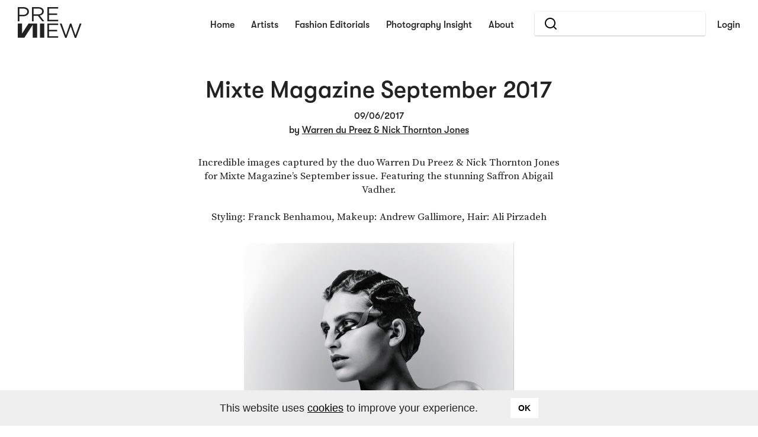

--- FILE ---
content_type: text/html; charset=utf-8
request_url: https://previiew.com/newsboard/mixte-magazine-september-2017-by-warren-du-preez-nick-thornton-jones-3389.html
body_size: 13573
content:







<!DOCTYPE html><!--[if lt IE 9]><html lang="en" class="oldbrowser page-822   page-newsboard_21_detail_redirect"><![endif]--><!--[if (gte IE 9) | (!IE)]><!--><html lang="en" class="page-822   page-newsboard_21_detail_redirect"><!--<![endif]--><head data-target=""><meta name="viewport" content="width=device-width, initial-scale=1"><style type="text/css">html,body,div,span,applet,object,iframe,h1,h2,h3,h4,h5,h6,p,blockquote,pre,a,abbr,acronym,address,big,cite,code,del,dfn,em,font,img,ins,kbd,q,s,samp,small,strike,strong,sub,sup,tt,var,b,u,i,center,dl,dt,dd,ol,ul,li,fieldset,form,label,legend,table,caption,tbody,tfoot,thead,tr,th,td {margin: 0;padding: 0;border: 0;outline: 0;font-size: 100%;vertical-align: baseline;background: transparent;}body {line-height: 1;}ol,ul {list-style: none;}blockquote,q {quotes: none;}blockquote:before,blockquote:after,q:before,q:after {content: "";content: none;}:focus {outline: 0;}ins {text-decoration: none;}del {text-decoration: line-through;}table {border-collapse: collapse;border-spacing: 0;}h1,h2,h3,h4,h5,h6,h7,h8 {font-weight: normal;}/* links */a {text-decoration: initial;color: inherit;cursor: pointer;}a:hover {text-decoration: underline;}a.anchor {display: block;position: absolute;visibility: hidden;}/* content by user */.user-content a {text-decoration: underline;}.user-content ul {padding-left: 20px;}.user-content ul li {display: list-item;list-style: initial;}/* generic elements */.wrapper {position: relative;margin: 0 auto;display: block;}.item {display: inline-block;}/* positioning */.v-top {vertical-align: top;}.v-middle {vertical-align: middle;}.v-bottom {vertical-align: bottom;}.vcenter>* {position: relative;transform: translateY(-50%);top: 50%;display: block;}.align-left {text-align: left;}.align-center {text-align: center;}.align-right {text-align: right;}.fullback {position: absolute;width: 100%;height: 100%;left: 0;top: 0;}/* sizing */.w-100 {width: 100%;}.w-50 {width: 50%;}.w-33 {width: 33.33%;}.w-25 {width: 25%;}.w-20 {width: 20%;}/* font formating */.uppercase, .h-uppercase:hover {text-transform: uppercase;}.underline, .h-underline:hover {text-decoration: underline;}.italic, .h-italic:hover {font-style: italic;}.bold, .h-bold:hover {font-weight: bold;}/* special formating */.no-select {-webkit-user-select: none;/* Chrome all / Safari all */-moz-user-select: none;/* Firefox all */-ms-user-select: none;/* IE 10+ */user-select: none;/* Likely future */}.break-word {word-break: break-word;display: inline-block;}.comma-before>*:before {content: ', ';}.comma-before>*:first-child:before {content: '';}.devider-before>*:before {content: " |\00a0";}.devider-before>*:first-child:before {content: "";}.comma-after>*:after {content: ', ';}.comma-after>*:last-child:after {content: '';}.devider-after>*:after {content: " |\00a0";}.devider-after>*:last-child:after {content: "";}/* elements behavior */.flt>* {float: left;}.flt.right>*, .flt>.right {float: right;}.flt.left>*, .flt>.left {float: left;}.clear, .flt:after {content: "";clear: both;float: none;display: block;}.table {display: table;}.table-row {display: table-row;}.table-cell {display: table-cell;}.table.inherit>*:not(.inherit-end):not(style):not(script) {display: table-row;}.table.inherit>*:not(.inherit-end):not(style):not(script)>*:not(.inherit-end):not(style):not(script) {display: table-cell;}@media  (max-width: 1023px )  {/* @author Michail Schmidt portrix.net GmbH (http://www.portrix.net)<link href="/static/plugins/css/ceemes-mobile-menu.css" media="only screen and (max-width: 767px)" rel="stylesheet" type="text/css" /><div class="overlaywrapper" data-mobile="essential"><div class="cap" data-mobile="essential"><div class="fixed" data-mobile="essential">stands alway on top (close button)</div><div data-mobile="essential"><div data-mobile="essential"><div class="fixed" data-mobile="essential">stands on top but scroll with content</div><div data-mobile="essential"><div data-mobile="essential"><!-- content here --></div></div></div></div></div><!-- an other scroll overlay --><div class="cap" data-mobile="essential"><div data-mobile="essential"><div><div data-mobile="essential"><div data-mobile="essential"><!-- content here --></div></div></div></div></div></div>*/.overlaywrapper {position: relative;float: none;overflow: visible;margin: initial;width: initial;padding: initial;}.overlaywrapper > .cap {position: fixed;left: 0;top: 0;width: 100%;height: 100%;background-color: rgba(0, 0, 0, 0.9);z-index: 100000;display: none;}.overlaywrapper > .cap.active {display: block;}.overlaywrapper > .cap > div:not(.fixed) {position: relative;height: 100%;width: calc(100% + 20px);overflow: auto;top: 0px;text-align: center;overflow-x: hidden;}.overlaywrapper > .cap > .fixed {display: block;position: absolute;right: 20px;top: 20px;}.overlaywrapper > .cap > div > div {display: table;position: absolute;height: 100%;width: calc(100% - 20px);}.overlaywrapper > .cap > div > div > div:not(.fixed) {display: table-cell;vertical-align: middle;}.overlaywrapper > .cap > div > div > .fixed {position: absolute;width: 100%;text-align: center;margin-top: 30px;}.overlaywrapper > .cap > div > div > div > div {margin-left: auto;margin-right: auto;}}</style><style>.raster-wrapper {position: relative;width:100%;}.raster {margin: 0 auto;position: relative;}.raster > .inner {width: 100%;position:relative;}.raster.table {display: table;table-layout: fixed;width: 100%;}.raster.table > .inner {display: table-row;}.raster.float > .inner {display: block;}.raster.float:after ,.raster.float > .inner:after {content: '';display: block;clear: both;}.raster.flex > .inner {display: flex;flex-direction: row;flex-wrap: wrap;}.raster > .inner > .fit,.raster > .inner.fit {height: auto;width: 100%;margin-left: 0;margin-right: 0;position: relative;}.raster.float > .inner > .fit,.raster.float > .inner.fit {float: left;}.raster.table > .inner > .fit,.raster.table > .inner.fit {display: table-cell;}.raster > .inner > .fit > .inner,.raster > .inner.fit > .inner {position: relative;}.raster.float > .inner > .fit > .inner,.raster.float > .inner.fit > .inner {padding-left: 0;padding-right: 0;}.raster > .inner > .fit > .inner.inner-100,.raster > .inner.fit > .inner.inner-100 {width: 100%;padding-left: 0;padding-right: 0;}.raster.table > .inner > .fit.abs,.raster.table > .inner.fit.abs {position: relative;}.raster.table > .inner > .fit.abs > .inner,.raster.table > .inner.fit.abs > .inner {position: absolute;}.raster.table > .inner > .fit.rel,.raster.table > .inner.fit.rel {position: relative;}.raster.table > .inner > .fit.rel > .inner,.raster.table > .inner.fit.rel > .inner {position: initial;margin-left: 0;margin-right: 0;padding-left: 0;padding-right: 0;width: 100%;}.raster-proto-wrapper {position: fixed;width: 100%;height: 100%;top: 0;z-index: 100000000;opacity: 0.2;pointer-events: none;display:none;}.raster.proto,.raster.proto > .inner,.raster.proto > .inner > .fit,.raster.proto > .inner > .fit > .inner {height: 100%;}.raster.proto > .inner > .fit > .inner {background:red;}.raster.has-1 > .inner > .fit {width:100%;}.raster.has-2 > .inner > .fit {width:50%;}.raster.has-3 > .inner > .fit {width:33.33%;}.raster.has-4 > .inner > .fit {width:25%;}.raster.has-5 > .inner > .fit {width:20%;}.raster.has-6 > .inner > .fit {width:16.66%;}.raster.has-7 > .inner > .fit {width:14.28%;}.raster.has-8 > .inner > .fit {width:12.5%;}.raster.has-9 > .inner > .fit {width:75%;}.raster.has-10 > .inner > .fit {width:10%;}.raster.has-11 > .inner > .fit {width:9.09%;}.raster.has-12 > .inner > .fit {width:8.33%;}.raster .xs-break {display:none;}@media screen and (max-width: 380px) {/* non grid standarts */.xs-table {display: table;table-layout: fixed;width: 100%;}.xs-table > *:not(.inherit-end):not(style):not(script) {display:table-row;}.xs-table > *:not(.inherit-end):not(style):not(script) > *:not(.inherit-end):not(style):not(script) {display:table-cell;}/* grid standarts */.raster > .inner > .raster-bg {position: absolute;width: 95%;width: calc(100% - 8px - 8px );height: 100%;top: 0;left: 0;margin-left: 8px}.raster .fit > .raster-bg {position: absolute;top:0;left:0;width: 95%;width: calc(100% - 8px - 8px);height: 100%;margin-left: 8px;}.raster .raster.xs-table .fit > .raster-bg ,.raster .raster.table .fit > .raster-bg {width: 95%;width: calc(100% - 8px - 8px);margin-left: 8px;}.raster {max-width: 1312px;min-width: 0px;margin-left: auto;margin-right: auto;position: relative;padding-left: 10px;padding-right: 10px;}.fitin {max-width: 1296px;}.raster.right-open {max-width: calc((1332px - 10px - 10px) + (100% - 1332px - 10px - 10px)/2);margin-right:10px;}.raster.left-open {max-width: calc((1332px - 10px - 10px) + (100% - 1332px - 10px - 10px)/2);margin-left:10px;}.raster.table,.raster.xs-table {width: calc(100% - 10px - 10px);padding:0;}.raster .raster {margin-left: -10px;margin-right: -10px;}.raster .raster.right-open,.raster.table.right-open,.raster.xs-table.right-open {max-width: calc((1332px) + (100% - 1332px)/2);}.raster .raster.left-open,.raster.table.left-open,.raster.xs-table.left-open {max-width: calc((1332px) + (100% - 1332px)/2);}.raster > .inner > .fit > .inner,.raster > .inner.fit > .inner {padding-left: 8px;padding-right: 8px;width: calc(100% - 8px - 8px);}.raster.table > .inner > .fit > .inner ,.raster.table > .inner.fit > .inner ,.raster.xs-table  > .inner > .fit > .inner,.raster.xs-table  > .inner.fit > .inner {margin-left: 8px;margin-right: 8px;padding-left: 0;padding-right: 0;}.raster.table.plain > .inner > .fit > .inner ,.raster.table.plain > .inner.fit > .inner ,.raster.xs-table.plain  > .inner > .fit > .inner,.raster.xs-table.plain  > .inner.fit > .inner {margin-left: 0px;margin-right: 0px;}.raster.plain > .inner > .fit > .inner,.raster.plain > .inner.fit > .inner {width: 100%;}.raster.xs-table > .inner {display: table;table-layout: fixed;}.raster.xs-table > .inner > .fit,.raster.xs-table > .inner.fit,.raster.xs-table > .inner > .xs-fit,.raster.xs-table > .inner.xs-fit {display: table-cell;}.raster.xs-float > .inner > .xs-fit ,.raster.xs-float > .inner.xs-fit ,.raster.xs-float > .inner > .fit ,.raster.xs-float > .inner.fit {float: left;display: inline-block;}.raster.xs-float > .inner {display: block;}.raster.xs-float:after ,.raster.xs-float > .inner:after {content: '';display: block;clear: both;}.raster.float > .inner > .fit > .inner ,.raster.float > .inner.fit > .inner ,.raster.xs-float > .inner > .xs-fit > .inner ,.raster.xs-float > .inner.xs-fit > .inner ,.raster.xs-float > .inner > .fit > .inner,.raster.xs-float > .inner.fit > .inner {margin-left: 8px;margin-right: 8px;padding-left: 0;padding-right: 0;}.raster.xs-flex > .inner {display: flex;flex-direction: row;flex-wrap: wrap;}.raster.xs-table > .inner > .fit.abs,.raster.xs-table > .inner.fit.abs {display: table-cell;position: relative;}.raster.xs-table > .inner > .fit.abs > .inner,.raster.xs-table > .inner.fit.abs > .inner {position: absolute;}.raster .expand {margin-left: -18px;margin-right: -18px;}/* same width */.raster.xs-has-1 > .inner > .xs-fit ,.raster.xs-has-1 > .inner > .fit {width:100%;}.raster.xs-has-2 > .inner > .xs-fit ,.raster.xs-has-2 > .inner > .fit {width:50%;}.raster.xs-has-3 > .inner > .xs-fit ,.raster.xs-has-3 > .inner > .fit {width:33.33%;}.raster.xs-has-4 > .inner > .xs-fit ,.raster.xs-has-4 > .inner > .fit {width:25%;}.raster.xs-has-5 > .inner > .xs-fit ,.raster.xs-has-5 > .inner > .fit {width:20%;}.raster.xs-has-6 > .inner > .xs-fit ,.raster.xs-has-6 > .inner > .fit {width:16.66%;}.raster.xs-has-7 > .inner > .xs-fit ,.raster.xs-has-7 > .inner > .fit {width:14.28%;}.raster.xs-has-8 > .inner > .xs-fit ,.raster.xs-has-8 > .inner > .fit {width:12.5%;}.raster.xs-has-9 > .inner > .xs-fit ,.raster.xs-has-9 > .inner > .fit {width:75%;}.raster.xs-has-10 > .inner > .xs-fit ,.raster.xs-has-10 > .inner > .fit {width:10%;}.raster.xs-has-11 > .inner > .xs-fit ,.raster.xs-has-11 > .inner > .fit {width:9.09%;}.raster.xs-has-12 > .inner > .xs-fit ,.raster.xs-has-12 > .inner > .fit {width:8.33%;}.raster.xs-has-1 > .inner > .xs-fit ,.raster.xs-has-1 > .inner > .fit {display:block;float: none;}/* same width - linebreaks */.float.raster.xs-has-1 > .inner > .xs-fit:nth-child(1n+1) ,.float.raster.xs-has-1 > .inner > .fit:nth-child(1n+1) {clear:both;}.float.raster.xs-has-2 > .inner > .xs-fit:nth-child(2n+1) ,.float.raster.xs-has-2 > .inner > .fit:nth-child(2n+1) {clear:both;}.float.raster.xs-has-3 > .inner > .xs-fit:nth-child(3n+1) ,.float.raster.xs-has-3 > .inner > .fit:nth-child(3n+1) {clear:both;}.float.raster.xs-has-4 > .inner > .xs-fit:nth-child(4n+1) ,.float.raster.xs-has-4 > .inner > .fit:nth-child(4n+1) {clear:both;}.float.raster.xs-has-5 > .inner > .xs-fit:nth-child(5n+1) ,.float.raster.xs-has-5 > .inner > .fit:nth-child(5n+1) {clear:both;}.float.raster.xs-has-6 > .inner > .xs-fit:nth-child(6n+1) ,.float.raster.xs-has-6 > .inner > .fit:nth-child(6n+1) {clear:both;}.float.raster.xs-has-7 > .inner > .xs-fit:nth-child(7n+1) ,.float.raster.xs-has-7 > .inner > .fit:nth-child(7n+1) {clear:both;}.float.raster.xs-has-8 > .inner > .xs-fit:nth-child(8n+1) ,.float.raster.xs-has-8 > .inner > .fit:nth-child(8n+1) {clear:both;}.float.raster.xs-has-9 > .inner > .xs-fit:nth-child(9n+1) ,.float.raster.xs-has-9 > .inner > .fit:nth-child(9n+1) {clear:both;}.float.raster.xs-has-10 > .inner > .xs-fit:nth-child(10n+1) ,.float.raster.xs-has-10 > .inner > .fit:nth-child(10n+1) {clear:both;}.float.raster.xs-has-11 > .inner > .xs-fit:nth-child(11n+1) ,.float.raster.xs-has-11 > .inner > .fit:nth-child(11n+1) {clear:both;}.float.raster.xs-has-12 > .inner > .xs-fit:nth-child(12n+1) ,.float.raster.xs-has-12 > .inner > .fit:nth-child(12n+1) {clear:both;}/* uniq width */.raster > .inner > .xs-fit.xs-0 ,.raster > .inner > .fit.xs-0 {width:0%;}.raster > .inner > .xs-fit.xs-1 ,.raster > .inner > .fit.xs-1 {width:8.33%;}.raster > .inner > .xs-fit.xs-2 ,.raster > .inner > .fit.xs-2 {width:16.66%;}.raster > .inner > .xs-fit.xs-3 ,.raster > .inner > .fit.xs-3 {width:25%;}.raster > .inner > .xs-fit.xs-4 ,.raster > .inner > .fit.xs-4 {width:33.33%;}.raster > .inner > .xs-fit.xs-5 ,.raster > .inner > .fit.xs-5 {width:41.66%;}.raster > .inner > .xs-fit.xs-6 ,.raster > .inner > .fit.xs-6 {width:50%;}.raster > .inner > .xs-fit.xs-7 ,.raster > .inner > .fit.xs-7 {width:58.33%;}.raster > .inner > .xs-fit.xs-8 ,.raster > .inner > .fit.xs-8 {width:66.66%;}.raster > .inner > .xs-fit.xs-9 ,.raster > .inner > .fit.xs-9 {width:75%;}.raster > .inner > .xs-fit.xs-10 ,.raster > .inner > .fit.xs-10 {width:83.33%;}.raster > .inner > .xs-fit.xs-11 ,.raster > .inner > .fit.xs-11 {width:91.66%;}.raster > .inner > .xs-fit.xs-12 ,.raster > .inner > .fit.xs-12 {width:100%;}.raster > .inner > .fit.rel {position: relative;border-style: solid;border-color: white;border-width: 0px 8px;}.raster > .inner > .fit.rel > .inner {position: initial;margin: 0;padding: 0;width: 100%;}.float.raster.xs-has-12 > .inner > .rel.xs-fit:nth-child(12n+1) ,.float.raster.xs-has-12 > .inner > .rel.fit:nth-child(12n+1),.raster > .inner > .xs-fit.rel.xs-12 ,.raster > .inner > .fit.rel.xs-12 {width: calc(100% - 8px - 8px);}/* padding left */.raster .xs-left-1 {padding-left: 8.33%;}.raster .xs-left-2 {padding-left: 16.66%;}.raster .xs-left-3 {padding-left: 25%;}.raster .xs-left-4 {padding-left: 33.33%;}.raster .xs-left-5 {padding-left: 41.66%;}.raster .xs-left-6 {padding-left: 50%;}.raster .xs-left-7 {padding-left: 58.33%;}.raster .xs-left-8 {padding-left: 66.66%;}.raster .xs-left-9 {padding-left: 75%;}.raster .xs-left-10 {padding-left: 83.33%;}.raster .xs-left-11 {padding-left: 91.66%;}.raster .xs-left-12 {padding-left: 100%;}/* padding right */.raster .xs-right-1 {padding-right: 8.33%;}.raster .xs-right-2 {padding-right: 16.66%;}.raster .xs-right-3 {padding-right: 25%;}.raster .xs-right-4 {padding-right: 33.33%;}.raster .xs-right-5 {padding-right: 41.66%;}.raster .xs-right-6 {padding-right: 50%;}.raster .xs-right-7 {padding-right: 58.33%;}.raster .xs-right-8 {padding-right: 66.66%;}.raster .xs-right-9 {padding-right: 75%;}.raster .xs-right-10 {padding-right: 83.33%;}.raster .xs-right-11 {padding-right: 91.66%;}.raster .xs-right-12 {padding-right: 100%;}/* specials */.raster .xs-break {display: block !important;}.xs-hidden {display: none !important;}}.raster .s-break {display:none;}@media screen and (max-width: 767px) and (min-width: 381px) {/* non grid standarts */.s-table {display: table;table-layout: fixed;width: 100%;}.s-table > *:not(.inherit-end):not(style):not(script) {display:table-row;}.s-table > *:not(.inherit-end):not(style):not(script) > *:not(.inherit-end):not(style):not(script) {display:table-cell;}/* grid standarts */.raster > .inner > .raster-bg {position: absolute;width: 95%;width: calc(100% - 8px - 8px );height: 100%;top: 0;left: 0;margin-left: 8px}.raster .fit > .raster-bg {position: absolute;top:0;left:0;width: 95%;width: calc(100% - 8px - 8px);height: 100%;margin-left: 8px;}.raster .raster.s-table .fit > .raster-bg ,.raster .raster.table .fit > .raster-bg {width: 95%;width: calc(100% - 8px - 8px);margin-left: 8px;}.raster {max-width: 1312px;min-width: 0px;margin-left: auto;margin-right: auto;position: relative;padding-left: 10px;padding-right: 10px;}.fitin {max-width: 1296px;}.raster.right-open {max-width: calc((1332px - 10px - 10px) + (100% - 1332px - 10px - 10px)/2);margin-right:10px;}.raster.left-open {max-width: calc((1332px - 10px - 10px) + (100% - 1332px - 10px - 10px)/2);margin-left:10px;}.raster.table,.raster.s-table {width: calc(100% - 10px - 10px);padding:0;}.raster .raster {margin-left: -10px;margin-right: -10px;}.raster .raster.right-open,.raster.table.right-open,.raster.s-table.right-open {max-width: calc((1332px) + (100% - 1332px)/2);}.raster .raster.left-open,.raster.table.left-open,.raster.s-table.left-open {max-width: calc((1332px) + (100% - 1332px)/2);}.raster > .inner > .fit > .inner,.raster > .inner.fit > .inner {padding-left: 8px;padding-right: 8px;width: calc(100% - 8px - 8px);}.raster.table > .inner > .fit > .inner ,.raster.table > .inner.fit > .inner ,.raster.s-table  > .inner > .fit > .inner,.raster.s-table  > .inner.fit > .inner {margin-left: 8px;margin-right: 8px;padding-left: 0;padding-right: 0;}.raster.table.plain > .inner > .fit > .inner ,.raster.table.plain > .inner.fit > .inner ,.raster.s-table.plain  > .inner > .fit > .inner,.raster.s-table.plain  > .inner.fit > .inner {margin-left: 0px;margin-right: 0px;}.raster.plain > .inner > .fit > .inner,.raster.plain > .inner.fit > .inner {width: 100%;}.raster.s-table > .inner {display: table;table-layout: fixed;}.raster.s-table > .inner > .fit,.raster.s-table > .inner.fit,.raster.s-table > .inner > .s-fit,.raster.s-table > .inner.s-fit {display: table-cell;}.raster.s-float > .inner > .s-fit ,.raster.s-float > .inner.s-fit ,.raster.s-float > .inner > .fit ,.raster.s-float > .inner.fit {float: left;display: inline-block;}.raster.s-float > .inner {display: block;}.raster.s-float:after ,.raster.s-float > .inner:after {content: '';display: block;clear: both;}.raster.float > .inner > .fit > .inner ,.raster.float > .inner.fit > .inner ,.raster.s-float > .inner > .s-fit > .inner ,.raster.s-float > .inner.s-fit > .inner ,.raster.s-float > .inner > .fit > .inner,.raster.s-float > .inner.fit > .inner {margin-left: 8px;margin-right: 8px;padding-left: 0;padding-right: 0;}.raster.s-flex > .inner {display: flex;flex-direction: row;flex-wrap: wrap;}.raster.s-table > .inner > .fit.abs,.raster.s-table > .inner.fit.abs {display: table-cell;position: relative;}.raster.s-table > .inner > .fit.abs > .inner,.raster.s-table > .inner.fit.abs > .inner {position: absolute;}.raster .expand {margin-left: -18px;margin-right: -18px;}/* same width */.raster.s-has-1 > .inner > .s-fit ,.raster.s-has-1 > .inner > .fit {width:100%;}.raster.s-has-2 > .inner > .s-fit ,.raster.s-has-2 > .inner > .fit {width:50%;}.raster.s-has-3 > .inner > .s-fit ,.raster.s-has-3 > .inner > .fit {width:33.33%;}.raster.s-has-4 > .inner > .s-fit ,.raster.s-has-4 > .inner > .fit {width:25%;}.raster.s-has-5 > .inner > .s-fit ,.raster.s-has-5 > .inner > .fit {width:20%;}.raster.s-has-6 > .inner > .s-fit ,.raster.s-has-6 > .inner > .fit {width:16.66%;}.raster.s-has-7 > .inner > .s-fit ,.raster.s-has-7 > .inner > .fit {width:14.28%;}.raster.s-has-8 > .inner > .s-fit ,.raster.s-has-8 > .inner > .fit {width:12.5%;}.raster.s-has-9 > .inner > .s-fit ,.raster.s-has-9 > .inner > .fit {width:75%;}.raster.s-has-10 > .inner > .s-fit ,.raster.s-has-10 > .inner > .fit {width:10%;}.raster.s-has-11 > .inner > .s-fit ,.raster.s-has-11 > .inner > .fit {width:9.09%;}.raster.s-has-12 > .inner > .s-fit ,.raster.s-has-12 > .inner > .fit {width:8.33%;}.raster.s-has-1 > .inner > .s-fit ,.raster.s-has-1 > .inner > .fit {display:block;float: none;}/* same width - linebreaks */.float.raster.s-has-1 > .inner > .s-fit:nth-child(1n+1) ,.float.raster.s-has-1 > .inner > .fit:nth-child(1n+1) {clear:both;}.float.raster.s-has-2 > .inner > .s-fit:nth-child(2n+1) ,.float.raster.s-has-2 > .inner > .fit:nth-child(2n+1) {clear:both;}.float.raster.s-has-3 > .inner > .s-fit:nth-child(3n+1) ,.float.raster.s-has-3 > .inner > .fit:nth-child(3n+1) {clear:both;}.float.raster.s-has-4 > .inner > .s-fit:nth-child(4n+1) ,.float.raster.s-has-4 > .inner > .fit:nth-child(4n+1) {clear:both;}.float.raster.s-has-5 > .inner > .s-fit:nth-child(5n+1) ,.float.raster.s-has-5 > .inner > .fit:nth-child(5n+1) {clear:both;}.float.raster.s-has-6 > .inner > .s-fit:nth-child(6n+1) ,.float.raster.s-has-6 > .inner > .fit:nth-child(6n+1) {clear:both;}.float.raster.s-has-7 > .inner > .s-fit:nth-child(7n+1) ,.float.raster.s-has-7 > .inner > .fit:nth-child(7n+1) {clear:both;}.float.raster.s-has-8 > .inner > .s-fit:nth-child(8n+1) ,.float.raster.s-has-8 > .inner > .fit:nth-child(8n+1) {clear:both;}.float.raster.s-has-9 > .inner > .s-fit:nth-child(9n+1) ,.float.raster.s-has-9 > .inner > .fit:nth-child(9n+1) {clear:both;}.float.raster.s-has-10 > .inner > .s-fit:nth-child(10n+1) ,.float.raster.s-has-10 > .inner > .fit:nth-child(10n+1) {clear:both;}.float.raster.s-has-11 > .inner > .s-fit:nth-child(11n+1) ,.float.raster.s-has-11 > .inner > .fit:nth-child(11n+1) {clear:both;}.float.raster.s-has-12 > .inner > .s-fit:nth-child(12n+1) ,.float.raster.s-has-12 > .inner > .fit:nth-child(12n+1) {clear:both;}/* uniq width */.raster > .inner > .s-fit.s-0 ,.raster > .inner > .fit.s-0 {width:0%;}.raster > .inner > .s-fit.s-1 ,.raster > .inner > .fit.s-1 {width:8.33%;}.raster > .inner > .s-fit.s-2 ,.raster > .inner > .fit.s-2 {width:16.66%;}.raster > .inner > .s-fit.s-3 ,.raster > .inner > .fit.s-3 {width:25%;}.raster > .inner > .s-fit.s-4 ,.raster > .inner > .fit.s-4 {width:33.33%;}.raster > .inner > .s-fit.s-5 ,.raster > .inner > .fit.s-5 {width:41.66%;}.raster > .inner > .s-fit.s-6 ,.raster > .inner > .fit.s-6 {width:50%;}.raster > .inner > .s-fit.s-7 ,.raster > .inner > .fit.s-7 {width:58.33%;}.raster > .inner > .s-fit.s-8 ,.raster > .inner > .fit.s-8 {width:66.66%;}.raster > .inner > .s-fit.s-9 ,.raster > .inner > .fit.s-9 {width:75%;}.raster > .inner > .s-fit.s-10 ,.raster > .inner > .fit.s-10 {width:83.33%;}.raster > .inner > .s-fit.s-11 ,.raster > .inner > .fit.s-11 {width:91.66%;}.raster > .inner > .s-fit.s-12 ,.raster > .inner > .fit.s-12 {width:100%;}.raster > .inner > .fit.rel {position: relative;border-style: solid;border-color: white;border-width: 0px 8px;}.raster > .inner > .fit.rel > .inner {position: initial;margin: 0;padding: 0;width: 100%;}.float.raster.s-has-12 > .inner > .rel.s-fit:nth-child(12n+1) ,.float.raster.s-has-12 > .inner > .rel.fit:nth-child(12n+1),.raster > .inner > .s-fit.rel.s-12 ,.raster > .inner > .fit.rel.s-12 {width: calc(100% - 8px - 8px);}/* padding left */.raster .s-left-1 {padding-left: 8.33%;}.raster .s-left-2 {padding-left: 16.66%;}.raster .s-left-3 {padding-left: 25%;}.raster .s-left-4 {padding-left: 33.33%;}.raster .s-left-5 {padding-left: 41.66%;}.raster .s-left-6 {padding-left: 50%;}.raster .s-left-7 {padding-left: 58.33%;}.raster .s-left-8 {padding-left: 66.66%;}.raster .s-left-9 {padding-left: 75%;}.raster .s-left-10 {padding-left: 83.33%;}.raster .s-left-11 {padding-left: 91.66%;}.raster .s-left-12 {padding-left: 100%;}/* padding right */.raster .s-right-1 {padding-right: 8.33%;}.raster .s-right-2 {padding-right: 16.66%;}.raster .s-right-3 {padding-right: 25%;}.raster .s-right-4 {padding-right: 33.33%;}.raster .s-right-5 {padding-right: 41.66%;}.raster .s-right-6 {padding-right: 50%;}.raster .s-right-7 {padding-right: 58.33%;}.raster .s-right-8 {padding-right: 66.66%;}.raster .s-right-9 {padding-right: 75%;}.raster .s-right-10 {padding-right: 83.33%;}.raster .s-right-11 {padding-right: 91.66%;}.raster .s-right-12 {padding-right: 100%;}/* specials */.raster .s-break {display: block !important;}.s-hidden {display: none !important;}}.raster .m-break {display:none;}@media screen and (max-width: 1023px) and (min-width: 768px) {/* non grid standarts */.m-table {display: table;table-layout: fixed;width: 100%;}.m-table > *:not(.inherit-end):not(style):not(script) {display:table-row;}.m-table > *:not(.inherit-end):not(style):not(script) > *:not(.inherit-end):not(style):not(script) {display:table-cell;}/* grid standarts */.raster > .inner > .raster-bg {position: absolute;width: 95%;width: calc(100% - 8px - 8px );height: 100%;top: 0;left: 0;margin-left: 8px}.raster .fit > .raster-bg {position: absolute;top:0;left:0;width: 95%;width: calc(100% - 8px - 8px);height: 100%;margin-left: 8px;}.raster .raster.m-table .fit > .raster-bg ,.raster .raster.table .fit > .raster-bg {width: 95%;width: calc(100% - 8px - 8px);margin-left: 8px;}.raster {max-width: 1312px;min-width: 0px;margin-left: auto;margin-right: auto;position: relative;padding-left: 10px;padding-right: 10px;}.fitin {max-width: 1296px;}.raster.right-open {max-width: calc((1332px - 10px - 10px) + (100% - 1332px - 10px - 10px)/2);margin-right:10px;}.raster.left-open {max-width: calc((1332px - 10px - 10px) + (100% - 1332px - 10px - 10px)/2);margin-left:10px;}.raster.table,.raster.m-table {width: calc(100% - 10px - 10px);padding:0;}.raster .raster {margin-left: -10px;margin-right: -10px;}.raster .raster.right-open,.raster.table.right-open,.raster.m-table.right-open {max-width: calc((1332px) + (100% - 1332px)/2);}.raster .raster.left-open,.raster.table.left-open,.raster.m-table.left-open {max-width: calc((1332px) + (100% - 1332px)/2);}.raster > .inner > .fit > .inner,.raster > .inner.fit > .inner {padding-left: 8px;padding-right: 8px;width: calc(100% - 8px - 8px);}.raster.table > .inner > .fit > .inner ,.raster.table > .inner.fit > .inner ,.raster.m-table  > .inner > .fit > .inner,.raster.m-table  > .inner.fit > .inner {margin-left: 8px;margin-right: 8px;padding-left: 0;padding-right: 0;}.raster.table.plain > .inner > .fit > .inner ,.raster.table.plain > .inner.fit > .inner ,.raster.m-table.plain  > .inner > .fit > .inner,.raster.m-table.plain  > .inner.fit > .inner {margin-left: 0px;margin-right: 0px;}.raster.plain > .inner > .fit > .inner,.raster.plain > .inner.fit > .inner {width: 100%;}.raster.m-table > .inner {display: table;table-layout: fixed;}.raster.m-table > .inner > .fit,.raster.m-table > .inner.fit,.raster.m-table > .inner > .m-fit,.raster.m-table > .inner.m-fit {display: table-cell;}.raster.m-float > .inner > .m-fit ,.raster.m-float > .inner.m-fit ,.raster.m-float > .inner > .fit ,.raster.m-float > .inner.fit {float: left;display: inline-block;}.raster.m-float > .inner {display: block;}.raster.m-float:after ,.raster.m-float > .inner:after {content: '';display: block;clear: both;}.raster.float > .inner > .fit > .inner ,.raster.float > .inner.fit > .inner ,.raster.m-float > .inner > .m-fit > .inner ,.raster.m-float > .inner.m-fit > .inner ,.raster.m-float > .inner > .fit > .inner,.raster.m-float > .inner.fit > .inner {margin-left: 8px;margin-right: 8px;padding-left: 0;padding-right: 0;}.raster.m-flex > .inner {display: flex;flex-direction: row;flex-wrap: wrap;}.raster.m-table > .inner > .fit.abs,.raster.m-table > .inner.fit.abs {display: table-cell;position: relative;}.raster.m-table > .inner > .fit.abs > .inner,.raster.m-table > .inner.fit.abs > .inner {position: absolute;}.raster .expand {margin-left: -18px;margin-right: -18px;}/* same width */.raster.m-has-1 > .inner > .m-fit ,.raster.m-has-1 > .inner > .fit {width:100%;}.raster.m-has-2 > .inner > .m-fit ,.raster.m-has-2 > .inner > .fit {width:50%;}.raster.m-has-3 > .inner > .m-fit ,.raster.m-has-3 > .inner > .fit {width:33.33%;}.raster.m-has-4 > .inner > .m-fit ,.raster.m-has-4 > .inner > .fit {width:25%;}.raster.m-has-5 > .inner > .m-fit ,.raster.m-has-5 > .inner > .fit {width:20%;}.raster.m-has-6 > .inner > .m-fit ,.raster.m-has-6 > .inner > .fit {width:16.66%;}.raster.m-has-7 > .inner > .m-fit ,.raster.m-has-7 > .inner > .fit {width:14.28%;}.raster.m-has-8 > .inner > .m-fit ,.raster.m-has-8 > .inner > .fit {width:12.5%;}.raster.m-has-9 > .inner > .m-fit ,.raster.m-has-9 > .inner > .fit {width:75%;}.raster.m-has-10 > .inner > .m-fit ,.raster.m-has-10 > .inner > .fit {width:10%;}.raster.m-has-11 > .inner > .m-fit ,.raster.m-has-11 > .inner > .fit {width:9.09%;}.raster.m-has-12 > .inner > .m-fit ,.raster.m-has-12 > .inner > .fit {width:8.33%;}.raster.m-has-1 > .inner > .m-fit ,.raster.m-has-1 > .inner > .fit {display:block;float: none;}/* same width - linebreaks */.float.raster.m-has-1 > .inner > .m-fit:nth-child(1n+1) ,.float.raster.m-has-1 > .inner > .fit:nth-child(1n+1) {clear:both;}.float.raster.m-has-2 > .inner > .m-fit:nth-child(2n+1) ,.float.raster.m-has-2 > .inner > .fit:nth-child(2n+1) {clear:both;}.float.raster.m-has-3 > .inner > .m-fit:nth-child(3n+1) ,.float.raster.m-has-3 > .inner > .fit:nth-child(3n+1) {clear:both;}.float.raster.m-has-4 > .inner > .m-fit:nth-child(4n+1) ,.float.raster.m-has-4 > .inner > .fit:nth-child(4n+1) {clear:both;}.float.raster.m-has-5 > .inner > .m-fit:nth-child(5n+1) ,.float.raster.m-has-5 > .inner > .fit:nth-child(5n+1) {clear:both;}.float.raster.m-has-6 > .inner > .m-fit:nth-child(6n+1) ,.float.raster.m-has-6 > .inner > .fit:nth-child(6n+1) {clear:both;}.float.raster.m-has-7 > .inner > .m-fit:nth-child(7n+1) ,.float.raster.m-has-7 > .inner > .fit:nth-child(7n+1) {clear:both;}.float.raster.m-has-8 > .inner > .m-fit:nth-child(8n+1) ,.float.raster.m-has-8 > .inner > .fit:nth-child(8n+1) {clear:both;}.float.raster.m-has-9 > .inner > .m-fit:nth-child(9n+1) ,.float.raster.m-has-9 > .inner > .fit:nth-child(9n+1) {clear:both;}.float.raster.m-has-10 > .inner > .m-fit:nth-child(10n+1) ,.float.raster.m-has-10 > .inner > .fit:nth-child(10n+1) {clear:both;}.float.raster.m-has-11 > .inner > .m-fit:nth-child(11n+1) ,.float.raster.m-has-11 > .inner > .fit:nth-child(11n+1) {clear:both;}.float.raster.m-has-12 > .inner > .m-fit:nth-child(12n+1) ,.float.raster.m-has-12 > .inner > .fit:nth-child(12n+1) {clear:both;}/* uniq width */.raster > .inner > .m-fit.m-0 ,.raster > .inner > .fit.m-0 {width:0%;}.raster > .inner > .m-fit.m-1 ,.raster > .inner > .fit.m-1 {width:8.33%;}.raster > .inner > .m-fit.m-2 ,.raster > .inner > .fit.m-2 {width:16.66%;}.raster > .inner > .m-fit.m-3 ,.raster > .inner > .fit.m-3 {width:25%;}.raster > .inner > .m-fit.m-4 ,.raster > .inner > .fit.m-4 {width:33.33%;}.raster > .inner > .m-fit.m-5 ,.raster > .inner > .fit.m-5 {width:41.66%;}.raster > .inner > .m-fit.m-6 ,.raster > .inner > .fit.m-6 {width:50%;}.raster > .inner > .m-fit.m-7 ,.raster > .inner > .fit.m-7 {width:58.33%;}.raster > .inner > .m-fit.m-8 ,.raster > .inner > .fit.m-8 {width:66.66%;}.raster > .inner > .m-fit.m-9 ,.raster > .inner > .fit.m-9 {width:75%;}.raster > .inner > .m-fit.m-10 ,.raster > .inner > .fit.m-10 {width:83.33%;}.raster > .inner > .m-fit.m-11 ,.raster > .inner > .fit.m-11 {width:91.66%;}.raster > .inner > .m-fit.m-12 ,.raster > .inner > .fit.m-12 {width:100%;}.raster > .inner > .fit.rel {position: relative;border-style: solid;border-color: white;border-width: 0px 8px;}.raster > .inner > .fit.rel > .inner {position: initial;margin: 0;padding: 0;width: 100%;}.float.raster.m-has-12 > .inner > .rel.m-fit:nth-child(12n+1) ,.float.raster.m-has-12 > .inner > .rel.fit:nth-child(12n+1),.raster > .inner > .m-fit.rel.m-12 ,.raster > .inner > .fit.rel.m-12 {width: calc(100% - 8px - 8px);}/* padding left */.raster .m-left-1 {padding-left: 8.33%;}.raster .m-left-2 {padding-left: 16.66%;}.raster .m-left-3 {padding-left: 25%;}.raster .m-left-4 {padding-left: 33.33%;}.raster .m-left-5 {padding-left: 41.66%;}.raster .m-left-6 {padding-left: 50%;}.raster .m-left-7 {padding-left: 58.33%;}.raster .m-left-8 {padding-left: 66.66%;}.raster .m-left-9 {padding-left: 75%;}.raster .m-left-10 {padding-left: 83.33%;}.raster .m-left-11 {padding-left: 91.66%;}.raster .m-left-12 {padding-left: 100%;}/* padding right */.raster .m-right-1 {padding-right: 8.33%;}.raster .m-right-2 {padding-right: 16.66%;}.raster .m-right-3 {padding-right: 25%;}.raster .m-right-4 {padding-right: 33.33%;}.raster .m-right-5 {padding-right: 41.66%;}.raster .m-right-6 {padding-right: 50%;}.raster .m-right-7 {padding-right: 58.33%;}.raster .m-right-8 {padding-right: 66.66%;}.raster .m-right-9 {padding-right: 75%;}.raster .m-right-10 {padding-right: 83.33%;}.raster .m-right-11 {padding-right: 91.66%;}.raster .m-right-12 {padding-right: 100%;}/* specials */.raster .m-break {display: block !important;}.m-hidden {display: none !important;}}.raster .l-break {display:none;}@media screen and (max-width: 1180px) and (min-width: 1024px) {/* non grid standarts */.l-table {display: table;table-layout: fixed;width: 100%;}.l-table > *:not(.inherit-end):not(style):not(script) {display:table-row;}.l-table > *:not(.inherit-end):not(style):not(script) > *:not(.inherit-end):not(style):not(script) {display:table-cell;}/* grid standarts */.raster > .inner > .raster-bg {position: absolute;width: 95%;width: calc(100% - 8px - 8px );height: 100%;top: 0;left: 0;margin-left: 8px}.raster .fit > .raster-bg {position: absolute;top:0;left:0;width: 95%;width: calc(100% - 8px - 8px);height: 100%;margin-left: 8px;}.raster .raster.l-table .fit > .raster-bg ,.raster .raster.table .fit > .raster-bg {width: 95%;width: calc(100% - 8px - 8px);margin-left: 8px;}.raster {max-width: 1288px;min-width: 0px;margin-left: auto;margin-right: auto;position: relative;padding-left: 22px;padding-right: 22px;}.fitin {max-width: 1272px;}.raster.right-open {max-width: calc((1332px - 22px - 22px) + (100% - 1332px - 22px - 22px)/2);margin-right:22px;}.raster.left-open {max-width: calc((1332px - 22px - 22px) + (100% - 1332px - 22px - 22px)/2);margin-left:22px;}.raster.table,.raster.l-table {width: calc(100% - 22px - 22px);padding:0;}.raster .raster {margin-left: -22px;margin-right: -22px;}.raster .raster.right-open,.raster.table.right-open,.raster.l-table.right-open {max-width: calc((1332px) + (100% - 1332px)/2);}.raster .raster.left-open,.raster.table.left-open,.raster.l-table.left-open {max-width: calc((1332px) + (100% - 1332px)/2);}.raster > .inner > .fit > .inner,.raster > .inner.fit > .inner {padding-left: 8px;padding-right: 8px;width: calc(100% - 8px - 8px);}.raster.table > .inner > .fit > .inner ,.raster.table > .inner.fit > .inner ,.raster.l-table  > .inner > .fit > .inner,.raster.l-table  > .inner.fit > .inner {margin-left: 8px;margin-right: 8px;padding-left: 0;padding-right: 0;}.raster.table.plain > .inner > .fit > .inner ,.raster.table.plain > .inner.fit > .inner ,.raster.l-table.plain  > .inner > .fit > .inner,.raster.l-table.plain  > .inner.fit > .inner {margin-left: 0px;margin-right: 0px;}.raster.plain > .inner > .fit > .inner,.raster.plain > .inner.fit > .inner {width: 100%;}.raster.l-table > .inner {display: table;table-layout: fixed;}.raster.l-table > .inner > .fit,.raster.l-table > .inner.fit,.raster.l-table > .inner > .l-fit,.raster.l-table > .inner.l-fit {display: table-cell;}.raster.l-float > .inner > .l-fit ,.raster.l-float > .inner.l-fit ,.raster.l-float > .inner > .fit ,.raster.l-float > .inner.fit {float: left;display: inline-block;}.raster.l-float > .inner {display: block;}.raster.l-float:after ,.raster.l-float > .inner:after {content: '';display: block;clear: both;}.raster.float > .inner > .fit > .inner ,.raster.float > .inner.fit > .inner ,.raster.l-float > .inner > .l-fit > .inner ,.raster.l-float > .inner.l-fit > .inner ,.raster.l-float > .inner > .fit > .inner,.raster.l-float > .inner.fit > .inner {margin-left: 8px;margin-right: 8px;padding-left: 0;padding-right: 0;}.raster.l-flex > .inner {display: flex;flex-direction: row;flex-wrap: wrap;}.raster.l-table > .inner > .fit.abs,.raster.l-table > .inner.fit.abs {display: table-cell;position: relative;}.raster.l-table > .inner > .fit.abs > .inner,.raster.l-table > .inner.fit.abs > .inner {position: absolute;}.raster .expand {margin-left: -30px;margin-right: -30px;}/* same width */.raster.l-has-1 > .inner > .l-fit ,.raster.l-has-1 > .inner > .fit {width:100%;}.raster.l-has-2 > .inner > .l-fit ,.raster.l-has-2 > .inner > .fit {width:50%;}.raster.l-has-3 > .inner > .l-fit ,.raster.l-has-3 > .inner > .fit {width:33.33%;}.raster.l-has-4 > .inner > .l-fit ,.raster.l-has-4 > .inner > .fit {width:25%;}.raster.l-has-5 > .inner > .l-fit ,.raster.l-has-5 > .inner > .fit {width:20%;}.raster.l-has-6 > .inner > .l-fit ,.raster.l-has-6 > .inner > .fit {width:16.66%;}.raster.l-has-7 > .inner > .l-fit ,.raster.l-has-7 > .inner > .fit {width:14.28%;}.raster.l-has-8 > .inner > .l-fit ,.raster.l-has-8 > .inner > .fit {width:12.5%;}.raster.l-has-9 > .inner > .l-fit ,.raster.l-has-9 > .inner > .fit {width:75%;}.raster.l-has-10 > .inner > .l-fit ,.raster.l-has-10 > .inner > .fit {width:10%;}.raster.l-has-11 > .inner > .l-fit ,.raster.l-has-11 > .inner > .fit {width:9.09%;}.raster.l-has-12 > .inner > .l-fit ,.raster.l-has-12 > .inner > .fit {width:8.33%;}.raster.l-has-1 > .inner > .l-fit ,.raster.l-has-1 > .inner > .fit {display:block;float: none;}/* same width - linebreaks */.float.raster.l-has-1 > .inner > .l-fit:nth-child(1n+1) ,.float.raster.l-has-1 > .inner > .fit:nth-child(1n+1) {clear:both;}.float.raster.l-has-2 > .inner > .l-fit:nth-child(2n+1) ,.float.raster.l-has-2 > .inner > .fit:nth-child(2n+1) {clear:both;}.float.raster.l-has-3 > .inner > .l-fit:nth-child(3n+1) ,.float.raster.l-has-3 > .inner > .fit:nth-child(3n+1) {clear:both;}.float.raster.l-has-4 > .inner > .l-fit:nth-child(4n+1) ,.float.raster.l-has-4 > .inner > .fit:nth-child(4n+1) {clear:both;}.float.raster.l-has-5 > .inner > .l-fit:nth-child(5n+1) ,.float.raster.l-has-5 > .inner > .fit:nth-child(5n+1) {clear:both;}.float.raster.l-has-6 > .inner > .l-fit:nth-child(6n+1) ,.float.raster.l-has-6 > .inner > .fit:nth-child(6n+1) {clear:both;}.float.raster.l-has-7 > .inner > .l-fit:nth-child(7n+1) ,.float.raster.l-has-7 > .inner > .fit:nth-child(7n+1) {clear:both;}.float.raster.l-has-8 > .inner > .l-fit:nth-child(8n+1) ,.float.raster.l-has-8 > .inner > .fit:nth-child(8n+1) {clear:both;}.float.raster.l-has-9 > .inner > .l-fit:nth-child(9n+1) ,.float.raster.l-has-9 > .inner > .fit:nth-child(9n+1) {clear:both;}.float.raster.l-has-10 > .inner > .l-fit:nth-child(10n+1) ,.float.raster.l-has-10 > .inner > .fit:nth-child(10n+1) {clear:both;}.float.raster.l-has-11 > .inner > .l-fit:nth-child(11n+1) ,.float.raster.l-has-11 > .inner > .fit:nth-child(11n+1) {clear:both;}.float.raster.l-has-12 > .inner > .l-fit:nth-child(12n+1) ,.float.raster.l-has-12 > .inner > .fit:nth-child(12n+1) {clear:both;}/* uniq width */.raster > .inner > .l-fit.l-0 ,.raster > .inner > .fit.l-0 {width:0%;}.raster > .inner > .l-fit.l-1 ,.raster > .inner > .fit.l-1 {width:8.33%;}.raster > .inner > .l-fit.l-2 ,.raster > .inner > .fit.l-2 {width:16.66%;}.raster > .inner > .l-fit.l-3 ,.raster > .inner > .fit.l-3 {width:25%;}.raster > .inner > .l-fit.l-4 ,.raster > .inner > .fit.l-4 {width:33.33%;}.raster > .inner > .l-fit.l-5 ,.raster > .inner > .fit.l-5 {width:41.66%;}.raster > .inner > .l-fit.l-6 ,.raster > .inner > .fit.l-6 {width:50%;}.raster > .inner > .l-fit.l-7 ,.raster > .inner > .fit.l-7 {width:58.33%;}.raster > .inner > .l-fit.l-8 ,.raster > .inner > .fit.l-8 {width:66.66%;}.raster > .inner > .l-fit.l-9 ,.raster > .inner > .fit.l-9 {width:75%;}.raster > .inner > .l-fit.l-10 ,.raster > .inner > .fit.l-10 {width:83.33%;}.raster > .inner > .l-fit.l-11 ,.raster > .inner > .fit.l-11 {width:91.66%;}.raster > .inner > .l-fit.l-12 ,.raster > .inner > .fit.l-12 {width:100%;}.raster > .inner > .fit.rel {position: relative;border-style: solid;border-color: white;border-width: 0px 8px;}.raster > .inner > .fit.rel > .inner {position: initial;margin: 0;padding: 0;width: 100%;}.float.raster.l-has-12 > .inner > .rel.l-fit:nth-child(12n+1) ,.float.raster.l-has-12 > .inner > .rel.fit:nth-child(12n+1),.raster > .inner > .l-fit.rel.l-12 ,.raster > .inner > .fit.rel.l-12 {width: calc(100% - 8px - 8px);}/* padding left */.raster .l-left-1 {padding-left: 8.33%;}.raster .l-left-2 {padding-left: 16.66%;}.raster .l-left-3 {padding-left: 25%;}.raster .l-left-4 {padding-left: 33.33%;}.raster .l-left-5 {padding-left: 41.66%;}.raster .l-left-6 {padding-left: 50%;}.raster .l-left-7 {padding-left: 58.33%;}.raster .l-left-8 {padding-left: 66.66%;}.raster .l-left-9 {padding-left: 75%;}.raster .l-left-10 {padding-left: 83.33%;}.raster .l-left-11 {padding-left: 91.66%;}.raster .l-left-12 {padding-left: 100%;}/* padding right */.raster .l-right-1 {padding-right: 8.33%;}.raster .l-right-2 {padding-right: 16.66%;}.raster .l-right-3 {padding-right: 25%;}.raster .l-right-4 {padding-right: 33.33%;}.raster .l-right-5 {padding-right: 41.66%;}.raster .l-right-6 {padding-right: 50%;}.raster .l-right-7 {padding-right: 58.33%;}.raster .l-right-8 {padding-right: 66.66%;}.raster .l-right-9 {padding-right: 75%;}.raster .l-right-10 {padding-right: 83.33%;}.raster .l-right-11 {padding-right: 91.66%;}.raster .l-right-12 {padding-right: 100%;}/* specials */.raster .l-break {display: block !important;}.l-hidden {display: none !important;}}.raster .xl-break {display:none;}@media screen and (min-width: 1181px) {/* non grid standarts */.xl-table {display: table;table-layout: fixed;width: 100%;}.xl-table > *:not(.inherit-end):not(style):not(script) {display:table-row;}.xl-table > *:not(.inherit-end):not(style):not(script) > *:not(.inherit-end):not(style):not(script) {display:table-cell;}/* grid standarts */.raster > .inner > .raster-bg {position: absolute;width: 95%;width: calc(100% - 8px - 8px );height: 100%;top: 0;left: 0;margin-left: 8px}.raster .fit > .raster-bg {position: absolute;top:0;left:0;width: 95%;width: calc(100% - 8px - 8px);height: 100%;margin-left: 8px;}.raster .raster.xl-table .fit > .raster-bg ,.raster .raster.table .fit > .raster-bg {width: 95%;width: calc(100% - 8px - 8px);margin-left: 8px;}.raster {max-width: 1288px;min-width: 0px;margin-left: auto;margin-right: auto;position: relative;padding-left: 22px;padding-right: 22px;}.fitin {max-width: 1272px;}.raster.right-open {max-width: calc((1332px - 22px - 22px) + (100% - 1332px - 22px - 22px)/2);margin-right:22px;}.raster.left-open {max-width: calc((1332px - 22px - 22px) + (100% - 1332px - 22px - 22px)/2);margin-left:22px;}.raster.table,.raster.xl-table {width: calc(100% - 22px - 22px);padding:0;}.raster .raster {margin-left: -22px;margin-right: -22px;}.raster .raster.right-open,.raster.table.right-open,.raster.xl-table.right-open {max-width: calc((1332px) + (100% - 1332px)/2);}.raster .raster.left-open,.raster.table.left-open,.raster.xl-table.left-open {max-width: calc((1332px) + (100% - 1332px)/2);}.raster > .inner > .fit > .inner,.raster > .inner.fit > .inner {padding-left: 8px;padding-right: 8px;width: calc(100% - 8px - 8px);}.raster.table > .inner > .fit > .inner ,.raster.table > .inner.fit > .inner ,.raster.xl-table  > .inner > .fit > .inner,.raster.xl-table  > .inner.fit > .inner {margin-left: 8px;margin-right: 8px;padding-left: 0;padding-right: 0;}.raster.table.plain > .inner > .fit > .inner ,.raster.table.plain > .inner.fit > .inner ,.raster.xl-table.plain  > .inner > .fit > .inner,.raster.xl-table.plain  > .inner.fit > .inner {margin-left: 0px;margin-right: 0px;}.raster.plain > .inner > .fit > .inner,.raster.plain > .inner.fit > .inner {width: 100%;}.raster.xl-table > .inner {display: table;table-layout: fixed;}.raster.xl-table > .inner > .fit,.raster.xl-table > .inner.fit,.raster.xl-table > .inner > .xl-fit,.raster.xl-table > .inner.xl-fit {display: table-cell;}.raster.xl-float > .inner > .xl-fit ,.raster.xl-float > .inner.xl-fit ,.raster.xl-float > .inner > .fit ,.raster.xl-float > .inner.fit {float: left;display: inline-block;}.raster.xl-float > .inner {display: block;}.raster.xl-float:after ,.raster.xl-float > .inner:after {content: '';display: block;clear: both;}.raster.float > .inner > .fit > .inner ,.raster.float > .inner.fit > .inner ,.raster.xl-float > .inner > .xl-fit > .inner ,.raster.xl-float > .inner.xl-fit > .inner ,.raster.xl-float > .inner > .fit > .inner,.raster.xl-float > .inner.fit > .inner {margin-left: 8px;margin-right: 8px;padding-left: 0;padding-right: 0;}.raster.xl-flex > .inner {display: flex;flex-direction: row;flex-wrap: wrap;}.raster.xl-table > .inner > .fit.abs,.raster.xl-table > .inner.fit.abs {display: table-cell;position: relative;}.raster.xl-table > .inner > .fit.abs > .inner,.raster.xl-table > .inner.fit.abs > .inner {position: absolute;}.raster .expand {margin-left: -30px;margin-right: -30px;}/* same width */.raster.xl-has-1 > .inner > .xl-fit ,.raster.xl-has-1 > .inner > .fit {width:100%;}.raster.xl-has-2 > .inner > .xl-fit ,.raster.xl-has-2 > .inner > .fit {width:50%;}.raster.xl-has-3 > .inner > .xl-fit ,.raster.xl-has-3 > .inner > .fit {width:33.33%;}.raster.xl-has-4 > .inner > .xl-fit ,.raster.xl-has-4 > .inner > .fit {width:25%;}.raster.xl-has-5 > .inner > .xl-fit ,.raster.xl-has-5 > .inner > .fit {width:20%;}.raster.xl-has-6 > .inner > .xl-fit ,.raster.xl-has-6 > .inner > .fit {width:16.66%;}.raster.xl-has-7 > .inner > .xl-fit ,.raster.xl-has-7 > .inner > .fit {width:14.28%;}.raster.xl-has-8 > .inner > .xl-fit ,.raster.xl-has-8 > .inner > .fit {width:12.5%;}.raster.xl-has-9 > .inner > .xl-fit ,.raster.xl-has-9 > .inner > .fit {width:75%;}.raster.xl-has-10 > .inner > .xl-fit ,.raster.xl-has-10 > .inner > .fit {width:10%;}.raster.xl-has-11 > .inner > .xl-fit ,.raster.xl-has-11 > .inner > .fit {width:9.09%;}.raster.xl-has-12 > .inner > .xl-fit ,.raster.xl-has-12 > .inner > .fit {width:8.33%;}.raster.xl-has-1 > .inner > .xl-fit ,.raster.xl-has-1 > .inner > .fit {display:block;float: none;}/* same width - linebreaks */.float.raster.xl-has-1 > .inner > .xl-fit:nth-child(1n+1) ,.float.raster.xl-has-1 > .inner > .fit:nth-child(1n+1) {clear:both;}.float.raster.xl-has-2 > .inner > .xl-fit:nth-child(2n+1) ,.float.raster.xl-has-2 > .inner > .fit:nth-child(2n+1) {clear:both;}.float.raster.xl-has-3 > .inner > .xl-fit:nth-child(3n+1) ,.float.raster.xl-has-3 > .inner > .fit:nth-child(3n+1) {clear:both;}.float.raster.xl-has-4 > .inner > .xl-fit:nth-child(4n+1) ,.float.raster.xl-has-4 > .inner > .fit:nth-child(4n+1) {clear:both;}.float.raster.xl-has-5 > .inner > .xl-fit:nth-child(5n+1) ,.float.raster.xl-has-5 > .inner > .fit:nth-child(5n+1) {clear:both;}.float.raster.xl-has-6 > .inner > .xl-fit:nth-child(6n+1) ,.float.raster.xl-has-6 > .inner > .fit:nth-child(6n+1) {clear:both;}.float.raster.xl-has-7 > .inner > .xl-fit:nth-child(7n+1) ,.float.raster.xl-has-7 > .inner > .fit:nth-child(7n+1) {clear:both;}.float.raster.xl-has-8 > .inner > .xl-fit:nth-child(8n+1) ,.float.raster.xl-has-8 > .inner > .fit:nth-child(8n+1) {clear:both;}.float.raster.xl-has-9 > .inner > .xl-fit:nth-child(9n+1) ,.float.raster.xl-has-9 > .inner > .fit:nth-child(9n+1) {clear:both;}.float.raster.xl-has-10 > .inner > .xl-fit:nth-child(10n+1) ,.float.raster.xl-has-10 > .inner > .fit:nth-child(10n+1) {clear:both;}.float.raster.xl-has-11 > .inner > .xl-fit:nth-child(11n+1) ,.float.raster.xl-has-11 > .inner > .fit:nth-child(11n+1) {clear:both;}.float.raster.xl-has-12 > .inner > .xl-fit:nth-child(12n+1) ,.float.raster.xl-has-12 > .inner > .fit:nth-child(12n+1) {clear:both;}/* uniq width */.raster > .inner > .xl-fit.xl-0 ,.raster > .inner > .fit.xl-0 {width:0%;}.raster > .inner > .xl-fit.xl-1 ,.raster > .inner > .fit.xl-1 {width:8.33%;}.raster > .inner > .xl-fit.xl-2 ,.raster > .inner > .fit.xl-2 {width:16.66%;}.raster > .inner > .xl-fit.xl-3 ,.raster > .inner > .fit.xl-3 {width:25%;}.raster > .inner > .xl-fit.xl-4 ,.raster > .inner > .fit.xl-4 {width:33.33%;}.raster > .inner > .xl-fit.xl-5 ,.raster > .inner > .fit.xl-5 {width:41.66%;}.raster > .inner > .xl-fit.xl-6 ,.raster > .inner > .fit.xl-6 {width:50%;}.raster > .inner > .xl-fit.xl-7 ,.raster > .inner > .fit.xl-7 {width:58.33%;}.raster > .inner > .xl-fit.xl-8 ,.raster > .inner > .fit.xl-8 {width:66.66%;}.raster > .inner > .xl-fit.xl-9 ,.raster > .inner > .fit.xl-9 {width:75%;}.raster > .inner > .xl-fit.xl-10 ,.raster > .inner > .fit.xl-10 {width:83.33%;}.raster > .inner > .xl-fit.xl-11 ,.raster > .inner > .fit.xl-11 {width:91.66%;}.raster > .inner > .xl-fit.xl-12 ,.raster > .inner > .fit.xl-12 {width:100%;}.raster > .inner > .fit.rel {position: relative;border-style: solid;border-color: white;border-width: 0px 8px;}.raster > .inner > .fit.rel > .inner {position: initial;margin: 0;padding: 0;width: 100%;}.float.raster.xl-has-12 > .inner > .rel.xl-fit:nth-child(12n+1) ,.float.raster.xl-has-12 > .inner > .rel.fit:nth-child(12n+1),.raster > .inner > .xl-fit.rel.xl-12 ,.raster > .inner > .fit.rel.xl-12 {width: calc(100% - 8px - 8px);}/* padding left */.raster .xl-left-1 {padding-left: 8.33%;}.raster .xl-left-2 {padding-left: 16.66%;}.raster .xl-left-3 {padding-left: 25%;}.raster .xl-left-4 {padding-left: 33.33%;}.raster .xl-left-5 {padding-left: 41.66%;}.raster .xl-left-6 {padding-left: 50%;}.raster .xl-left-7 {padding-left: 58.33%;}.raster .xl-left-8 {padding-left: 66.66%;}.raster .xl-left-9 {padding-left: 75%;}.raster .xl-left-10 {padding-left: 83.33%;}.raster .xl-left-11 {padding-left: 91.66%;}.raster .xl-left-12 {padding-left: 100%;}/* padding right */.raster .xl-right-1 {padding-right: 8.33%;}.raster .xl-right-2 {padding-right: 16.66%;}.raster .xl-right-3 {padding-right: 25%;}.raster .xl-right-4 {padding-right: 33.33%;}.raster .xl-right-5 {padding-right: 41.66%;}.raster .xl-right-6 {padding-right: 50%;}.raster .xl-right-7 {padding-right: 58.33%;}.raster .xl-right-8 {padding-right: 66.66%;}.raster .xl-right-9 {padding-right: 75%;}.raster .xl-right-10 {padding-right: 83.33%;}.raster .xl-right-11 {padding-right: 91.66%;}.raster .xl-right-12 {padding-right: 100%;}/* specials */.raster .xl-break {display: block !important;}.xl-hidden {display: none !important;}}</style><style>.img_container {position: relative;overflow: hidden;max-width: 100%;margin: 0 auto;}.img_container.bg {position: absolute;}.img_container div.noscript,.img_container img,.img_container > div {opacity:0;background-size: cover;position: absolute;top: 0;left: 0;width: 100%;height: 100%;background-repeat: no-repeat no-repeat;background-position: 50% 50%;}.img_container div.noscript,.img_container img,.img_container > div.dummy {opacity:1;}.img_container > div.dummy > * {z-index:1;position: relative;}.img_container.hidden > div {opacity:0;}.img_container.contain {width: 100%;height: 100%;}.img_container.contain > div {background-size: contain;}</style><!-- Google tag (gtag.js) --> <script async src="https://www.googletagmanager.com/gtag/js?id=G-N9JRKC7QL2"></script> <script> window.dataLayer = window.dataLayer || []; function gtag(){dataLayer.push(arguments);} gtag('js', new Date()); gtag('config', 'G-N9JRKC7QL2'); </script><link rel="preconnect" href="https://fonts.gstatic.com"><script type="text/javascript">PREPARED = [];</script><meta property="og:type" content="website"/><meta property="og:site_name" content="Previiew.com"/><link rel="preload" href="https://previiew.com/webfile/img/31296/Warren-Du-Preez-Nick-Thornton-Jones-Saffron-Abigail-Vadher-Mixte-Magazine-September-2017-1.jpg?x=5000&amp;y=1200" as="image" media="xs"><link rel="preload" href="https://previiew.com/webfile/img/31296/Warren-Du-Preez-Nick-Thornton-Jones-Saffron-Abigail-Vadher-Mixte-Magazine-September-2017-1.jpg?x=5000&amp;y=1200" as="image" media="s"><link rel="preload" href="https://previiew.com/webfile/img/31296/Warren-Du-Preez-Nick-Thornton-Jones-Saffron-Abigail-Vadher-Mixte-Magazine-September-2017-1.jpg?x=5000&amp;y=1200" as="image" media="m"><link rel="preload" href="https://previiew.com/webfile/img/31296/Warren-Du-Preez-Nick-Thornton-Jones-Saffron-Abigail-Vadher-Mixte-Magazine-September-2017-1.jpg?x=5000&amp;y=1200" as="image" media="l"><link rel="preload" href="https://previiew.com/webfile/img/31296/Warren-Du-Preez-Nick-Thornton-Jones-Saffron-Abigail-Vadher-Mixte-Magazine-September-2017-1.jpg?x=5000&amp;y=1200" as="image" media="xl">  <link rel="canonical" href="https://previiew.com/newsboard/mixte-magazine-september-2017-by-warren-du-preez-nick-thornton-jones-3389.html" /> <meta property="og:url" content="https://previiew.com/newsboard/mixte-magazine-september-2017-by-warren-du-preez-nick-thornton-jones-3389.html"/>    <title>"Mixte Magazine September 2017" by Warren du Preez & Nick Thornton Jones on Previiew </title><meta property="og:title" content="&quot;Mixte Magazine September 2017&quot; by Warren du Preez &amp; Nick Thornton Jones on Previiew "/>    <meta property="author" content="Warren du Preez & Nick Thornton Jones"/>    <meta name="description" content="Incredible images captured by the duo Warren Du Preez &amp; Nick Thornton Jones for Mixte Magazine’s September issue. Featuring the stunning Saffron Abigail Vadher.Styling: Franck Benhamou, Makeup: Andrew Gallimore, Hair: Ali Pirzadeh" /><meta property="og:description" content="Incredible images captured by the duo Warren Du Preez &amp; Nick Thornton Jones for Mixte Magazine’s September issue. Featuring the stunning Saffron Abigail Vadher.Styling: Franck Benhamou, Makeup: Andrew Gallimore, Hair: Ali Pirzadeh"></meta> <link rel="preload" href="/../static/fonts/GT-Walsheim/GT-Walsheim-Medium.otf" as="font" type="font/opentype"><link rel="preload" href="/../static/fonts/GT-Walsheim/GT-Walsheim-Medium-Oblique.otf" as="font" type="font/opentype"><link href="/../static/css/default.css" rel="stylesheet" type="text/css" /></head><body class=" "><div class="raster-proto-wrapper"><div class="raster proto float has-12"><div class="inner"><div class="fit"><div class="inner"></div></div><div class="fit"><div class="inner"></div></div><div class="fit"><div class="inner"></div></div><div class="fit"><div class="inner"></div></div><div class="fit"><div class="inner"></div></div><div class="fit"><div class="inner"></div></div><div class="fit"><div class="inner"></div></div><div class="fit"><div class="inner"></div></div><div class="fit"><div class="inner"></div></div><div class="fit"><div class="inner"></div></div><div class="fit"><div class="inner"></div></div><div class="fit"><div class="inner"></div></div></div></div></div><a name="top"></a><div id="wrap-outer"><div id="wrap-inner"><div class="header-wrapper">

    <div class="header">

        <div class="xl-hidden l-hidden raster float"><div class="inner">
            
            <div class="fit l-12"><div class="inner align-center">
                
                <a class="logo " href="/home/">
                    <img src="/../static/img/previiew_logo.svg" alt="Previiew Logo" width="75" height="36">
                </a>
                
                <div class="burger" onclick="jQuery('html').addClass('menu-open');jQuery('.menuoverlay').addClass('active');"></div>
                <div class="close" onclick="jQuery('html').removeClass('menu-open');jQuery('.menuoverlay').removeClass('active');"></div>
    
            </div></div> 

        </div></div>        
                                                
    
        <div class="wrapper">
      
                
            
        	<div class="overlaywrapper">
        		<div class="cap menuoverlay">
        		    
        			<div><div>
        				<div><div>
        				    

                            <div class=" raster float"><div class="inner">
                                
                                <div class="fit l-12"><div class="inner">
                                    
                                    <div class="h_menu">
                                  
                                        <a class="logo m-hidden s-hidden xs-hidden" href="/home/">
                                            <img src="/../static/img/previiew_logo.svg" alt="Previiew Logo" width="108" height="52">
                                        </a>
                                        
                                        <ul class="lvl1">
                                            
                                            <li class=""><a href="/home/" class="font-info">Home</a></li><li class=""><a href="/home/famous-photographers-and-stylists.html" class="font-info">Artists</a></li><li class=""><a href="/home/fashion-editorials.html" class="font-info">Fashion Editorials</a></li><li class=""><a href="/home/photography-insights.html" class="font-info">Photography Insight</a></li><li class=""><a href="/home/about.html" class="font-info">About</a></li>
                    					    
                                        </ul>
                                        
                                        <div class="right-content">
                                            
                                            <div class="search_input">
                                            
                                                <div id="search-field">
	<form action="?base.php" id="quicksearch-form" method="post" autocomplete="off">
		<label for="search">Suche</label>
		<div class="loupe">
			<div class="input-text">
				<input type="text" name="search" id="search" class="input-search-field" value="" autocomplete="off" />
			</div>
		</div>
	</form>
</div>
<div class="quicksearchresult">
	<a href="#" class="close_quicksearch"><img src="/img_relaunch/best_lightbox_close.png" alt="x"/></a>
	<div class="pages">
		<h4>Previiew</h4>
	</div>
	<div class="artists">
		<h4>Artists</h4>
	</div>
	<div class="agencies">
		<h4>Agencies</h4>
	</div>
   <div class="interviews">
        <h4>INTERVIEWS</h4>
    </div>
	<div class="no-quicksearch-result">no results</div>
</div>
<style>
    #artist.account form {
        padding-bottom: 0;
    }
</style>
<script>
<!--
	var quicksearch_pages = [];
	quicksearch_pages['Best I'] = 'https://previiew.com/page/show/242/';
	quicksearch_pages['Best VII'] = 'https://previiew.com/page/show/214';
	quicksearch_pages['Answers'] = 'https://previiew.com/page/show/226';
	quicksearch_pages['About'] = 'https://previiew.com/page/show/267';
	quicksearch_pages['Contact'] = 'https://previiew.com/page/show/220';
	quicksearch_pages['About'] = 'https://previiew.com/page/show/227';
	quicksearch_pages['Newsboard'] = 'https://previiew.com/page/show/228';
	quicksearch_pages['Press'] = 'https://previiew.com/page/show/264';
	quicksearch_pages['Newsletter'] = 'https://previiew.com/page/show/280';
	quicksearch_pages['Answers'] = 'https://previiew.com/page/show/226';
	quicksearch_pages['Imprint'] = 'https://previiew.com/page/show/224';
	quicksearch_pages['Privacy Policy'] = 'https://previiew.com/page/show/223';
	quicksearch_pages['VII'] = 'https://previiew.com/page/show/267';
	quicksearch_pages['Favorites'] = 'https://previiew.com/page/show/217';
-->
</script>
                                                
                                        		<noscript>
                                        			<style>
                                        			    .search_input {
                                        			        display:none;
                                        			    }   
                                        			</style>
                                        		</noscript>
                                        		
                                        		
                                            
                                            </div>
                                    		<a href="/home/login.html" class="font-info">Login</a>
                                         
                                        </div>
                                        

                                        
                                    </div> 
                        
                                </div></div> 
                                
                                
                                
                            </div></div> 
                            
        					
        				</div></div>
        			</div></div>
        		</div>
        	</div>
                
            
        </div>

            
    </div>

</div><a name="content"></a><div id="content-wrapper"><div id="content" ><div data-subpageid="4023" >




        
    
                
    
        
    
               
    
             
    
         
    
           
    
    
    
    <div class="newsboard raster-wrapper single"  data-siblingid="10042">
    
        <style>
            a#totop {display:none !important;}
            .newsboard.single .newsboard-row-content.align-center {
            	border-top: none;
            }
        </style>
    
                    
        <a id="#result" name="result"  style="position:relative; top: -100px"></a>
    
                        
        <div class="newsboard-row" data-news-id="3389" data-view-counter="news/3389"><article>
    
    <a id="#n3389" style="position:absolute; top: -100px"></a>

    <div class="raster float"><div class="inner">

        <div class="fit xl-8 xl-left-2"><div class="inner">
    
            <div class="newsboard-row-content align-center">
                
                <h1 class="headline font-h2">Mixte Magazine September 2017</h1>

                <p class="date font-info">09/06/2017</p>
                
                <span class="font-info by"> by <a href="/artists/warren-du-preez-nick-thornton-jones.html " class="font-info">Warren du Preez & Nick Thornton Jones </a> </span> 

                <p class="text" data-news-post-process>Incredible images captured by the duo Warren Du Preez & Nick Thornton Jones for Mixte Magazine’s September issue. Featuring the stunning Saffron Abigail Vadher. <br /><br />
Styling: Franck Benhamou, Makeup: Andrew Gallimore, Hair: Ali Pirzadeh</p>
                
                    
                                
                                 
                                
            </div>
            
            
        </div></div> 

    </div></div> 
    
    <div class="raster float"><div class="inner">

        <div class="fit"><div class="inner "></div>

            
                    
                        
                        
                        
                        
                        
                        
                        
                        
                        
                        
                        
                        
                        
                        
                        
                        
                        
                        
                        
                        
                        
             
            
                        
            <script type="text/javascript">
            
                gridslider_newboard_3389 = function() {
                
                    var callback = function() {

                        var curent = ceemes.gridslider.factory("newboard_3389", "gridslider");
                        app.gridslider_newboard_3389 = curent;

                		curent.ext.callback.add('afterSlideTo', function(_t){
                		    app.reimageUpdate(_t.jq);
                		});

                		jQuery(curent.slider.ref).bind('click', function() {
                		    curent.next();
                		});
                		
                		curent.setCurent();
                		app.reimageProc(app.reimageFetch(curent.jq));

                    }
                    
            		if (typeof ceemes === 'undefined') {
            			window.addEventListener('DOMContentLoaded', function() {
            				callback();
            			});
            		} else {
            			callback();
            		}                    

                }


            </script>    
            
            <style>.newboard_3389 .slider-wrapper {overflow: hidden;}.newboard_3389 .slider {position: relative;left:0;transition: height 300ms;/* hack to prevent image flickering on horizontal scroll */transform: translate3d(0, 0, 0);backface-visibility: hidden;perspective: 1000;-webkit-transform: translate3d(0, 0, 0);-webkit-backface-visibility: hidden;-webkit-perspective: 1000;}.newboard_3389 .slider.scrollable {overflow-x: scroll;overflow-y: hidden;overflow-scrolling: touch;-webkit-overflow-scrolling: touch;margin-bottom: -150px;padding-bottom: 150px;}.newboard_3389 .slider > .inner {overflow:hidden;}.newboard_3389 .slider > .inner:after {content: '';display: block;clear: both;}.newboard_3389 .slider .item {display: block;float: left;}@media screen and (max-width: 380px) {html:not(.oldbrowser) .newboard_3389 .arrows {margin-left: -8px;margin-right: -8px;}html:not(.oldbrowser) .newboard_3389 .slider {margin-left: -8px;margin-right: -8px;}.newboard_3389 .slider > .inner {width: 700%;}.newboard_3389 .slider .item {position: relative;transform: translateY(-50%);top: 50%;width: 14.285714285714%;}html:not(.oldbrowser) .newboard_3389 .slider .item {margin-left: 8px;margin-right: 8px;width: calc(14.285714285714% - 8px - 8px);}.newboard_3389 .slider.autosize .item {transform: initial;top: initial;}}@media screen and (max-width: 767px) and (min-width: 381px) {html:not(.oldbrowser) .newboard_3389 .arrows {margin-left: -8px;margin-right: -8px;}html:not(.oldbrowser) .newboard_3389 .slider {margin-left: -8px;margin-right: -8px;}.newboard_3389 .slider > .inner {width: 700%;}.newboard_3389 .slider .item {position: relative;transform: translateY(-50%);top: 50%;width: 14.285714285714%;}html:not(.oldbrowser) .newboard_3389 .slider .item {margin-left: 8px;margin-right: 8px;width: calc(14.285714285714% - 8px - 8px);}.newboard_3389 .slider.autosize .item {transform: initial;top: initial;}}@media screen and (max-width: 1023px) and (min-width: 768px) {html:not(.oldbrowser) .newboard_3389 .arrows {margin-left: -8px;margin-right: -8px;}html:not(.oldbrowser) .newboard_3389 .slider {margin-left: -8px;margin-right: -8px;}.newboard_3389 .slider > .inner {width: 700%;}.newboard_3389 .slider .item {position: relative;transform: translateY(-50%);top: 50%;width: 14.285714285714%;}html:not(.oldbrowser) .newboard_3389 .slider .item {margin-left: 8px;margin-right: 8px;width: calc(14.285714285714% - 8px - 8px);}.newboard_3389 .slider.autosize .item {transform: initial;top: initial;}}@media screen and (max-width: 1180px) and (min-width: 1024px) {html:not(.oldbrowser) .newboard_3389 .arrows {margin-left: -8px;margin-right: -8px;}html:not(.oldbrowser) .newboard_3389 .slider {margin-left: -8px;margin-right: -8px;}.newboard_3389 .slider > .inner {width: 700%;}.newboard_3389 .slider .item {position: relative;transform: translateY(-50%);top: 50%;width: 14.285714285714%;}html:not(.oldbrowser) .newboard_3389 .slider .item {margin-left: 8px;margin-right: 8px;width: calc(14.285714285714% - 8px - 8px);}.newboard_3389 .slider.autosize .item {transform: initial;top: initial;}}@media screen and (min-width: 1181px) {html:not(.oldbrowser) .newboard_3389 .arrows {margin-left: -8px;margin-right: -8px;}html:not(.oldbrowser) .newboard_3389 .slider {margin-left: -8px;margin-right: -8px;}.newboard_3389 .slider > .inner {width: 700%;}.newboard_3389 .slider .item {position: relative;transform: translateY(-50%);top: 50%;width: 14.285714285714%;}html:not(.oldbrowser) .newboard_3389 .slider .item {margin-left: 8px;margin-right: 8px;width: calc(14.285714285714% - 8px - 8px);}.newboard_3389 .slider.autosize .item {transform: initial;top: initial;}}</style><div class="newboard_3389 gridslider  has-7"><div data-gridslider="{&quot;scope&quot; : &quot;newboard_3389&quot;,&quot;scrollable&quot; : &quot;false&quot;,&quot;setsize&quot; : &quot;true&quot;,&quot;endless&quot; : &quot;false&quot;,&quot;scrolltime&quot; : 300,&quot;intialeq&quot; : null,&quot;responsive&quot; : { &quot;xs&quot; : {&quot;padding&quot; : 8,&quot;size&quot; : 1},&quot;s&quot; : {&quot;padding&quot; : 8,&quot;size&quot; : 1},&quot;m&quot; : {&quot;padding&quot; : 8,&quot;size&quot; : 1},&quot;l&quot; : {&quot;padding&quot; : 8,&quot;size&quot; : 1},&quot;xl&quot; : {&quot;padding&quot; : 8,&quot;size&quot; : 1} }}"><div class="next arrows" data-gridslider-event="next">next</div><div class="prev arrows" data-gridslider-event="prev">prev</div><div class="scroll-wrapper"><div class="raster float"><div class="inner"><div class="fit "><div class="inner slider-wrapper"><div onscroll="app.reimageUpdate(jQuery(this))" class="slider nonscroll" data-gridslider-slider="this"><div class="inner"><div class="item " data-eq="0" data-gridslider-item="this"><div><div  data-max-width="none" data-width="778" data-type="responsive" data-height="1024" data-prc="131.61953727506" class="img_container  responsive" style="max-width: initial;max-height: initial;padding-bottom: 131.61953727506%;width: auto;height: auto;"><div class="dummy" style=""  > </div><img   src="https://previiew.com/webfile/img/31296/Warren-Du-Preez-Nick-Thornton-Jones-Saffron-Abigail-Vadher-Mixte-Magazine-September-2017-1.jpg?x=1024&amp;y=1024" alt="Warren-Du-Preez-Nick-Thornton-Jones-Saffron-Abigail-Vadher-Mixte-Magazine-September-2017-1" title="Warren-Du-Preez-Nick-Thornton-Jones-Saffron-Abigail-Vadher-Mixte-Magazine-September-2017-1"><noscript><div class="respimage noscript" style="background-image:url('https://previiew.com/webfile/img/31296/Warren-Du-Preez-Nick-Thornton-Jones-Saffron-Abigail-Vadher-Mixte-Magazine-September-2017-1.jpg?x=1024&amp;y=1024');"></div></noscript></div></div></div><div class="item " data-eq="1" data-gridslider-item="this"><div><div  data-max-width="none" data-width="778" data-type="responsive" data-height="1024" data-prc="131.61953727506" class="img_container  responsive" style="max-width: initial;max-height: initial;padding-bottom: 131.61953727506%;width: auto;height: auto;"><div class="dummy" style=""  > </div><img   src="https://previiew.com/webfile/img/31297/Warren-Du-Preez-Nick-Thornton-Jones-Saffron-Abigail-Vadher-Mixte-Magazine-September-2017-2.jpg?x=1024&amp;y=1024" alt="Warren-Du-Preez-Nick-Thornton-Jones-Saffron-Abigail-Vadher-Mixte-Magazine-September-2017-2" title="Warren-Du-Preez-Nick-Thornton-Jones-Saffron-Abigail-Vadher-Mixte-Magazine-September-2017-2"><noscript><div class="respimage noscript" style="background-image:url('https://previiew.com/webfile/img/31297/Warren-Du-Preez-Nick-Thornton-Jones-Saffron-Abigail-Vadher-Mixte-Magazine-September-2017-2.jpg?x=1024&amp;y=1024');"></div></noscript></div></div></div><div class="item " data-eq="2" data-gridslider-item="this"><div><div  data-max-width="none" data-width="774" data-type="responsive" data-height="1024" data-prc="132.29974160207" class="img_container  responsive" style="max-width: initial;max-height: initial;padding-bottom: 132.29974160207%;width: auto;height: auto;"><div class="dummy" style=""  > </div><img   src="https://previiew.com/webfile/img/31298/Warren-Du-Preez-Nick-Thornton-Jones-Saffron-Abigail-Vadher-Mixte-Magazine-September-2017-3.jpg?x=1024&amp;y=1024" alt="Warren-Du-Preez-Nick-Thornton-Jones-Saffron-Abigail-Vadher-Mixte-Magazine-September-2017-3" title="Warren-Du-Preez-Nick-Thornton-Jones-Saffron-Abigail-Vadher-Mixte-Magazine-September-2017-3"><noscript><div class="respimage noscript" style="background-image:url('https://previiew.com/webfile/img/31298/Warren-Du-Preez-Nick-Thornton-Jones-Saffron-Abigail-Vadher-Mixte-Magazine-September-2017-3.jpg?x=1024&amp;y=1024');"></div></noscript></div></div></div><div class="item " data-eq="3" data-gridslider-item="this"><div><div  data-max-width="none" data-width="771" data-type="responsive" data-height="1024" data-prc="132.81452658885" class="img_container  responsive" style="max-width: initial;max-height: initial;padding-bottom: 132.81452658885%;width: auto;height: auto;"><div class="dummy" style=""  > </div><img   src="https://previiew.com/webfile/img/31299/Warren-Du-Preez-Nick-Thornton-Jones-Saffron-Abigail-Vadher-Mixte-Magazine-September-2017-4.jpg?x=1024&amp;y=1024" alt="Warren-Du-Preez-Nick-Thornton-Jones-Saffron-Abigail-Vadher-Mixte-Magazine-September-2017-4" title="Warren-Du-Preez-Nick-Thornton-Jones-Saffron-Abigail-Vadher-Mixte-Magazine-September-2017-4"><noscript><div class="respimage noscript" style="background-image:url('https://previiew.com/webfile/img/31299/Warren-Du-Preez-Nick-Thornton-Jones-Saffron-Abigail-Vadher-Mixte-Magazine-September-2017-4.jpg?x=1024&amp;y=1024');"></div></noscript></div></div></div><div class="item " data-eq="4" data-gridslider-item="this"><div><div  data-max-width="none" data-width="773" data-type="responsive" data-height="1024" data-prc="132.47089262613" class="img_container  responsive" style="max-width: initial;max-height: initial;padding-bottom: 132.47089262613%;width: auto;height: auto;"><div class="dummy" style=""  > </div><img   src="https://previiew.com/webfile/img/31300/Warren-Du-Preez-Nick-Thornton-Jones-Saffron-Abigail-Vadher-Mixte-Magazine-September-2017-5.jpg?x=1024&amp;y=1024" alt="Warren-Du-Preez-Nick-Thornton-Jones-Saffron-Abigail-Vadher-Mixte-Magazine-September-2017-5" title="Warren-Du-Preez-Nick-Thornton-Jones-Saffron-Abigail-Vadher-Mixte-Magazine-September-2017-5"><noscript><div class="respimage noscript" style="background-image:url('https://previiew.com/webfile/img/31300/Warren-Du-Preez-Nick-Thornton-Jones-Saffron-Abigail-Vadher-Mixte-Magazine-September-2017-5.jpg?x=1024&amp;y=1024');"></div></noscript></div></div></div><div class="item " data-eq="5" data-gridslider-item="this"><div><div  data-max-width="none" data-width="774" data-type="responsive" data-height="1024" data-prc="132.29974160207" class="img_container  responsive" style="max-width: initial;max-height: initial;padding-bottom: 132.29974160207%;width: auto;height: auto;"><div class="dummy" style=""  > </div><img   src="https://previiew.com/webfile/img/31301/Warren-Du-Preez-Nick-Thornton-Jones-Saffron-Abigail-Vadher-Mixte-Magazine-September-2017-6.jpg?x=1024&amp;y=1024" alt="Warren-Du-Preez-Nick-Thornton-Jones-Saffron-Abigail-Vadher-Mixte-Magazine-September-2017-6" title="Warren-Du-Preez-Nick-Thornton-Jones-Saffron-Abigail-Vadher-Mixte-Magazine-September-2017-6"><noscript><div class="respimage noscript" style="background-image:url('https://previiew.com/webfile/img/31301/Warren-Du-Preez-Nick-Thornton-Jones-Saffron-Abigail-Vadher-Mixte-Magazine-September-2017-6.jpg?x=1024&amp;y=1024');"></div></noscript></div></div></div><div class="item " data-eq="6" data-gridslider-item="this"><div><div  data-max-width="none" data-width="776" data-type="responsive" data-height="1024" data-prc="131.9587628866" class="img_container  responsive" style="max-width: initial;max-height: initial;padding-bottom: 131.9587628866%;width: auto;height: auto;"><div class="dummy" style=""  > </div><img   src="https://previiew.com/webfile/img/31302/Warren-Du-Preez-Nick-Thornton-Jones-Saffron-Abigail-Vadher-Mixte-Magazine-September-2017-7.jpg?x=1024&amp;y=1024" alt="Warren-Du-Preez-Nick-Thornton-Jones-Saffron-Abigail-Vadher-Mixte-Magazine-September-2017-7" title="Warren-Du-Preez-Nick-Thornton-Jones-Saffron-Abigail-Vadher-Mixte-Magazine-September-2017-7"><noscript><div class="respimage noscript" style="background-image:url('https://previiew.com/webfile/img/31302/Warren-Du-Preez-Nick-Thornton-Jones-Saffron-Abigail-Vadher-Mixte-Magazine-September-2017-7.jpg?x=1024&amp;y=1024');"></div></noscript></div></div></div></div></div></div></div></div></div></div><div class="dot-wrapper"><div class="dot active" data-gridslider-dot="this" onclick="app['gridslider_newboard_3389'].setTo(0)">0</div><div class="dot " data-gridslider-dot="this" onclick="app['gridslider_newboard_3389'].setTo(1)">1</div><div class="dot " data-gridslider-dot="this" onclick="app['gridslider_newboard_3389'].setTo(2)">2</div><div class="dot " data-gridslider-dot="this" onclick="app['gridslider_newboard_3389'].setTo(3)">3</div><div class="dot " data-gridslider-dot="this" onclick="app['gridslider_newboard_3389'].setTo(4)">4</div><div class="dot " data-gridslider-dot="this" onclick="app['gridslider_newboard_3389'].setTo(5)">5</div><div class="dot " data-gridslider-dot="this" onclick="app['gridslider_newboard_3389'].setTo(6)">6</div></div></div><script type="text/javascript">gridslider_newboard_3389();</script></div>

               
            
        </div> 

    </div></div> 
    
    
        
        
        
        
        
        
        
        
        
        
        
        
        
        
        
        
        
        
        
        
        
        
         
    
    <script type="application/ld+json">
    {
        "@context": "https://schema.org",
        "@type": "NewsArticle",
        "headline": "Mixte Magazine September 2017",
        "url": "https://previiew.com/newsboard/mixte-magazine-september-2017-by-warren-du-preez-nick-thornton-jones-3389.html",
        "mainEntityOfPage": {
            "@type": "WebPage",
            "@id": "https://previiew.com/newsboard/mixte-magazine-september-2017-by-warren-du-preez-nick-thornton-jones-3389.html"
        },
        "articleBody": "Incredible\u0020images\u0020captured\u0020by\u0020the\u0020duo\u0020Warren\u0020Du\u0020Preez\u0020\u0026\u0020Nick\u0020Thornton\u0020Jones\u0020for\u0020Mixte\u0020Magazine\u2019s\u0020September\u0020issue.\u0020Featuring\u0020the\u0020stunning\u0020Saffron\u0020Abigail\u0020Vadher.\u0020\r\nStyling\u003A\u0020Franck\u0020Benhamou,\u0020Makeup\u003A\u0020Andrew\u0020Gallimore,\u0020Hair\u003A\u0020Ali\u0020Pirzadeh",
        "image": [ "https://previiew.com/webfile/img/31296/Warren-Du-Preez-Nick-Thornton-Jones-Saffron-Abigail-Vadher-Mixte-Magazine-September-2017-1.jpg?x=1000&amp;y=1000","https://previiew.com/webfile/img/31297/Warren-Du-Preez-Nick-Thornton-Jones-Saffron-Abigail-Vadher-Mixte-Magazine-September-2017-2.jpg?x=1000&amp;y=1000","https://previiew.com/webfile/img/31298/Warren-Du-Preez-Nick-Thornton-Jones-Saffron-Abigail-Vadher-Mixte-Magazine-September-2017-3.jpg?x=1000&amp;y=1000","https://previiew.com/webfile/img/31299/Warren-Du-Preez-Nick-Thornton-Jones-Saffron-Abigail-Vadher-Mixte-Magazine-September-2017-4.jpg?x=1000&amp;y=1000","https://previiew.com/webfile/img/31300/Warren-Du-Preez-Nick-Thornton-Jones-Saffron-Abigail-Vadher-Mixte-Magazine-September-2017-5.jpg?x=1000&amp;y=1000","https://previiew.com/webfile/img/31301/Warren-Du-Preez-Nick-Thornton-Jones-Saffron-Abigail-Vadher-Mixte-Magazine-September-2017-6.jpg?x=1000&amp;y=1000","https://previiew.com/webfile/img/31302/Warren-Du-Preez-Nick-Thornton-Jones-Saffron-Abigail-Vadher-Mixte-Magazine-September-2017-7.jpg?x=1000&amp;y=1000"],
        "datePublished": "2017-09-06 17:12:58",
        "author": {
            "@type": "Person",
            "name": "Warren du Preez & Nick Thornton Jones",
            "@id": "https:\/\/previiew.com\/artists\/warren-du-preez-nick-thornton-jones.html#artist",
            "url": "https:\/\/previiew.com\/artists\/warren-du-preez-nick-thornton-jones.html"
        }
    }
    </script>
    
    
</article></div>
        
        <div class="raster float newsbord-loadmore"><div class="inner" style="margin-bottom: 50px">
        
            <div class="fit"><div class="inner align-center">
                
                <a onclick="loadMore()" class="btn">Load More Stories</a>    
                
            </div></div>
        
        </div></div>
        
        <script type="text/javascript">
            var loadMore = function() {
                
                var prev = [], next = [], matched = false, $curent =  jQuery('*[data-news-id="3389"]');
                
                jQuery(".newsboard").css('opacity', '0.5');
                
                jQuery.get("https://previiew.com/page/show/813/subpage=content/o=3560",function(html) {
        
                    jQuery(html).find('*[data-news-id]').each(function(i,item){
                        var news_id = jQuery(item).data("news-id");
                        if (news_id == 3389){
                            matched = true
                        } else if (matched) {
                            next.push(item);
                        } else {
                            prev.push(item);
                        }
                    });
                    
                    var oldScrollTop = jQuery(window).scrollTop() - jQuery('*[data-news-id="3389"]').offset().top;
                    
                    jQuery('.newsbord-loadmore').remove();
        
                    $curent.after(jQuery(html).find('.pager'));
                    setPager();
        
                    $curent.before(prev);
                    $curent.after(next);
                    
        
                    history.replaceState({}, '', 'https://previiew.com/home/fashion-editorials.html?o=3560');
                    
                    jQuery(window).scrollTop(jQuery('*[data-news-id="3389"]').offset().top + oldScrollTop);
                    
                    jQuery("#totop").show();
                    jQuery(".newsboard").removeClass('single').css('opacity', '1');
                    
                    app.reimageBox();
                    
                    
                    var reimageCounter = 0;
                    var reimageInterval = window.setInterval(function() {
                        
                        reimageCounter++;
                        app.reimageBox();

                        if (reimageCounter > 10) {
                            window.clearInterval(reimageInterval);
                        }
                        
                    },33)                    
                    
                })
            }
        </script>
    
    </div>
    

 </div><div id="cookie-bar" style="display: none;">
    
    <div class="container">
        <div class="inner">
            <p>This website uses <a href="https://previiew.com/home/privacy.html" target="_blank">cookies</a> to improve your experience.</p>
            <button type="button" class="cookie-btn pull-right" onclick="acceptCookie();">OK</button>
        </div>
    </div>
</div>

<script type="text/javascript">
    function setCookie(value,exdays) {
        var exdate = new Date();
        exdate.setDate(exdate.getDate() + exdays);
        document.cookie = "name=" + value + ";expires=" + exdate.toUTCString() + ";path=/;";
    }
    function acceptCookie() {
        $("#cookie-bar").animate({bottom:'-100px'},1000, function() {
            $(this).remove();
            setCookie("hide-cookie-bar",(20*365));
        });
    }
    function checkCookie() {
         if (document.cookie.split(';').filter(function (item) {
            return item.indexOf('hide-cookie-bar') !== -1
        }).length) {
            $("#cookie-bar").remove();
        }
        else {
            $("#cookie-bar").show();
        }
    }
    if (PREPARED) {
        PREPARED.push(function() {
            $(document).ready(function() {
                checkCookie();
            });
        })
    } else {
        $(document).ready(function() {
            checkCookie();
        });
    }
    
</script>

<style>
    #cookie-bar {
        width: 100%;
        position: fixed;
	text-align: center;
        bottom: 0;
        left: 0;
        z-index: 9999;
        background-color: #efefef;
        padding: 13px 0px;
        color: #000;
    }
    #cookie-bar .container {
        padding-left: 15px;
        padding-right: 15px;
        margin: 0 auto;
        display: inline-block;
    }
    #cookie-bar .container p {
        font-size: 18px;
        text-transform: none;
        line-height: 34px;
        text-align: center;
        display: inline-block;
        margin: 0 55px 0 0;
        font-weight: normal;
        font-family: ProximaNovaReg,sans-serif;
    }
    #cookie-bar .container p a {
        color: #000;
        text-decoration: underline;
        letter-spacing: 0;
    	font-family: inherit;
    	font-size: inherit;
    }
    .pull-right {
        float: right !important;
    }
    .cookie-btn {
        display: inline-block;
        padding: 6px 12px;
        margin-bottom: 0;
        font-size: 14px;
        line-height: 1.42857143;
        text-align: center;
        white-space: nowrap;
        vertical-align: middle;
        -ms-touch-action: manipulation;
        touch-action: manipulation;
        cursor: pointer;
        -webkit-user-select: none;
        -moz-user-select: none;
        -ms-user-select: none;
        user-select: none;
        background-image: none;
        border: 1px solid transparent;
        background: #fff;
        border-color: #fff;
        color:#000;
        font-weight: bold;
    }
    .cookie-btn:hover {
        background: #fff;
        border-color: #fff;
        color:#000;
    }
    
    @media (max-width: 660px) {
        .cookie-btn {
    	display: block;
	        width: 100%;
        }
        #cookie-bar .container p {
    	display: block;
	        margin: 0 0 24px 0;
        }
    }
</style><script>

    var gaProperty = 'UA-102087320-1'; 
    var disableStr = 'ga-disable-' + gaProperty; 
    if (document.cookie.indexOf(disableStr + '=true') > -1) { 
        window[disableStr] = true;
    } 
    function gaOptout() { 
        document.cookie = disableStr + '=true; expires=Thu, 31 Dec 2099 23:59:59 UTC; path=/'; 
        window[disableStr] = true; 
        alert('Das Tracking ist jetzt deaktiviert'); 
    } 

  (function(i,s,o,g,r,a,m){i['GoogleAnalyticsObject']=r;i[r]=i[r]||function(){
  (i[r].q=i[r].q||[]).push(arguments)},i[r].l=1*new Date();a=s.createElement(o),
  m=s.getElementsByTagName(o)[0];a.async=1;a.src=g;m.parentNode.insertBefore(a,m)
  })(window,document,'script','https://www.google-analytics.com/analytics.js','ga');

  ga('create', 'UA-102087320-1', 'auto');
  ga('set', 'anonymizeIp', true);
  ga('send', 'pageview');
  
    function createFunctionWithTimeout(callback, opt_timeout) {
        var called = false;
        function fn() {
            if (!called) {
                called = true;
                callback();
            }
        }
        setTimeout(fn, opt_timeout || 1000);
        return fn;
    }
    
    function ga_track_link(url, ga_event_category, ga_event_action, ga_event_label) {
        ga('send', 'event', ga_event_category, ga_event_action, ga_event_label, {
            hitCallback: createFunctionWithTimeout(function() {
                window.location = url;
            })
        });
    }
    
</script></div></div><a id="totop" title="scroll to top" href="#content" onclick="scrollToAnchor('content');return false;"></a>

<div class="footer-wrapper bg-black">
    
    
    <div class="raster table"><div class="inner">
        <div class="fit v-middle"><div class="inner ">
            
    <div class="footer">

        <ul>
        <li ><a href="/home/famous-photographers-and-stylists.html" class="font-info">Artists</a></li><li ><a href="/home/fashion-editorials.html" class="font-info">Fashion Editorials</a></li><li ><a href="/home/photography-insights.html" class="font-info">Photography Insight</a></li><li ><a href="/home/legal-notice.html" class="font-info">Legal Notice</a></li><li ><a href="/home/privacy-policy.html" class="font-info">Privacy Policy</a></li>
        </ul>
        
        <a rel="noreferrer"  href="https://www.instagram.com/previiew_" target="_blank" class="instagram" title="instagram"></a>
            
    </div>

            
        </div></div>
        
    </div></div>    



</div></div></div><script type="text/javascript">var ceemes = {opt : {uiv : '3',relurl : "\/",fullurl : "https:\/\/previiew.com\/",lang : "en",pagename : "newsboard_21_detail_redirect",pageid : "822",namespace : "ceemes",userid : '0',height : window.innerHeight,debug : false,mobile : (!!("ontouchstart" in window) || !!("onmsgesturechange" in window))}};var CeemesUI = { lib:{}, extensions : {} };</script><!--[if lt IE 9]><script type="text/javascript" src="/static/plugins/js/jquery.oldbrowser.js"></script><![endif]--><!--[if (gte IE 9) | (!IE)]><!--><script type="text/javascript" src="/static/plugins/js/jquery.v2.js"></script><!--<![endif]--><script type="text/javascript" src="/static/plugins/ceemesui/extension/cui.callback.js"></script><script type="text/javascript" src="/static/plugins/ceemesui/lib/cui.responsivedetection.js"></script><script type="text/javascript">ceemes.rdetect = new CeemesUI.lib.ResponsiveDetection('', {"xs" : function (w,h) { return w <= 380; },"s" : function (w,h) { return w <= 767 && w > 380; },"m" : function (w,h) { return w <= 1023 && w > 767; },"l" : function (w,h) { return w <= 1180 && w > 1023; },"xl" : function (w,h) { return w > 1180; }});ceemes.rdetect.ext.callback.add('onDetect', function(){ceemes.opt.height = jQuery(window).height();ceemes.opt.width = jQuery(window).width();});ceemes.rdetect.detect();</script><script type="text/javascript" src="/static/plugins/ceemesui/lib/cui.reimage.js"></script><script type="text/javascript">ceemes.reimage = new CeemesUI.lib.reimage({scale : ('' ? '' : null )});ceemes.rdetect.ext.callback.add('onChange', function(){if (!ceemes.reimage.opt.scale) {ceemes.reimage.opt.scale = ceemes.rdetect.responsive;}if (ceemes.reimage.register.length > 0) {ceemes.reimage.update(ceemes.rdetect.responsive)}});ceemes.reimage.opt.scale = ceemes.rdetect.responsive;/* call : ceemes.reimage.apply(jQuery('body')); */</script><script type="text/javascript" src="/static/plugins/ceemesui/lib/cui.datarenderer.js"></script><script type="text/javascript">ceemes.dr = new CeemesUI.lib.DataRenderer();</script><script type="text/javascript" src="/static/plugins/ceemesui/lib/cui.viewrenderer.js"></script><script type="text/javascript">ceemes.vr = new CeemesUI.lib.ViewRenderer();</script><script type="text/javascript" src="/static/plugins/ceemesui/lib/cui.gridslider.js"></script><script type="text/javascript">ceemes.gridslider = new CeemesUI.lib.gridslider(ceemes.dr, ceemes.rdetect);</script><link href="https://fonts.googleapis.com/css2?family=Source+Serif+Pro:ital,wght@0,400;0,600;1,400;1,600&display=swap" rel="stylesheet"><link href="/../static/css/below_the_fold.css" rel="stylesheet" type="text/css" /><script type="text/javascript" src="/static/plugins/js/jquery-touchhandler.v2.js"></script><script type="text/javascript" src="/static/plugins/ceemesui/lib/cui.ajaxPost.js"></script><script type="text/javascript" src="/static/plugins/ceemesui/lib/cui.screentracker.js"></script><script type="text/javascript" src="/static/plugins/ceemesui/lib/cui.viewcounter.js"></script><script type="text/javascript" src="/../static/js/lib/colcade.js"></script><script type="text/javascript" src="/../static/js/default.js"></script></body></html>

--- FILE ---
content_type: text/css
request_url: https://previiew.com/static/css/default.css
body_size: 5342
content:

/**		QUICKSEARCH		**/
.quicksearchresult>div{
	margin-bottom:14px;
	margin-top:5px;
}

.quicksearchresult > div > div{
	margin:2px 0;
	padding:5px 10px;
}
.quicksearchresult > div > div:hover {
	background: #000;
}
.quicksearchresult > div > div:hover a {
	color: #FFF;
}

.quicksearchresult h4{
	text-transform:uppercase;
	padding-left:10px;
	letter-spacing: 0.075em;
	margin-bottom: 8px;
}

.quicksearchresult a{
	/* font-weight:normal; */
	/* font-family:ProximaNovaReg; */
	color: rgb(148 148 148);
}

.quicksearchresult a .searchstring{
	color: #222222;
}

.quicksearchresult {
	position: absolute;
	top: 82px;
	right: 20px;
	width: 205px;
	text-align: left;
	font-size: 14px;
	display: none;
	background-color: #EEE;
	box-shadow:2px 2px 5px #888;
	padding-top: 24px;
	z-index: 999999;
}


.quicksearchresult .no-quicksearch-result {
	display: none;
	text-transform:uppercase;
	margin-left:10px;
}

.quicksearchresult .close_quicksearch {
	position: absolute;
	top: 10px;
	right: 10px;
}

.quicksearchresult .pages,
.quicksearchresult .artists,
.quicksearchresult .agencies {
	display:none;
}


.quicksearchresult > div > div.active {
	background: #000;
}

.quicksearchresult > div > div.active a{
	color: #FFFFFF;
}

.quicksearchresult > div > div a{
	color: rgb(148 148 148);
}


/* MAIN DEFAULTS */

html, body, div, span, applet, object, iframe, h1, h2, h3, h4, h5, h6, p, blockquote, pre, a, abbr, acronym, address, big, cite, code, del, dfn, em, font, img, ins, kbd, q, s, samp, small, strike, strong, sub, sup, tt, var, b, u, i, center, dl, dt, dd, ol, ul, li, fieldset, form, label, legend, table, caption, tbody, tfoot, thead, tr, th, td {
	color: #222222;
	font-family: Source Serif Pro;
	font-style: normal;
	font-weight: normal;
	font-size: 17px;
	line-height: 23px;
}

html {
	overflow-y: scroll;
}

/* DEFAULTS */

.c-black, .c-black *:not(.btn) {
	color: #000000;
}

.bg-black {
	background-color: #000000;
}

.default-item.bg-black * {
	color:white;
}

.c-lightblack {
	color: #222222;
}

.bg-lightblack {
	background-color: #222222;
}

.c-white, .c-white *:not(.btn) {
	color: #FFFFFF;
}

.bg-white {
	background-color: #FFFFFF;
}

input[type='email']{
	font-family: Walsheim, Arial;
	font-style: normal;
	font-weight: normal;
	font-size: 16px;
	line-height: 18px;
	/* identical to box height */
	
	
	/* text */
	padding: 16px;
	display: inline-block;
	-moz-border-radius: 2px;
	-webkit-border-radius: 2px;
	border-radius: 2px;
	border: 1px solid rgb(0 0 0);
	background-color: white;
	color: rgb(34 34 34) !important;
	min-width: 280px;
}

a.instagram {
	display: inline-block;
	width: 10px;
	height: 10px;
	background-image: url(../img/instagram-black.svg);
	width: 25px;
	height: 25px;
	background-repeat: no-repeat;
	top: 10px;
	position: relative;
}


.btn {
	/* text */
	padding: 16px;
	display: inline-block;
	-moz-border-radius: 2px;
	-webkit-border-radius: 2px;
	border-radius: 2px;
	border: 1px solid rgb(0 0 0);
	cursor: pointer;
	transition: all 100ms;
}

.btn {
	font-family: Walsheim, Arial;
	font-style: normal;
	font-weight: normal;
	font-size: 16px;
	line-height: 18px;
	/* identical to box height */
	letter-spacing: 3px;
	text-transform: uppercase;
	/* color: white; */
	text-decoration:none !important;
	user-select: none;
}


.btn:hover {
	text-decoration: none;
	opacity: 0.5;
}

.bg-black .btn, .btn.white, .btn-white{
	color: rgb(34 34 34);
	background-color: white;
}

.bg-white .btn, .btn.black, .btn-black{
	color: white;
	background-color: black;
}

.prev-btn {
	margin-bottom: 80px;
}
.next-btn {
	margin-bottom: 120px;
}


.font-1, .font-h1 , .font-1 *, .font-h1 * {
	font-family: Walsheim, Arial;
	font-style: normal;
	font-weight: normal;
	font-size: 80px;
	line-height: 90px;
}

.font-2, .font-h2 , .font-2 *, .font-h2 * {
	font-family: Walsheim, Arial;
	font-style: normal;
	font-weight: normal;
	font-size: 40px;
	line-height: 48px;
}

.font-3, .font-h3, .font-3 *, .font-h3  * {
	font-family: Walsheim, Arial;
	font-style: normal;
	font-weight: normal;
	font-size: 24px;
	line-height: 30px;
}

.font-4, .font-tagline, .font-4 *, .font-tagline * {
	font-family: Walsheim, Arial;
	font-style: normal;
	font-weight: normal;
	font-size: 14px;
	line-height: 18px;
	letter-spacing: 1px;
	text-transform: uppercase;
}

.font-text, .font-text * {
	font-family: Source Serif Pro, Arial;
	font-style: normal;
	font-weight: normal;
	font-size: 16px;
	line-height: 23px;
}

.font-text b {
	font-weight: bold;
	line-height: 22px;
}

.font-paragraph, .font-paragraph * {
	font-family: Source Serif Pro, Arial;
	font-style: normal;
	font-weight: normal;
	font-size: 17px;
	line-height: 28px;
}
i {
	font-style: italic !important;
}
.font-paragraph b {
	font-weight: bold;
}

.font-info, .font-info * {
	font-family: Walsheim, Arial;
	font-style: normal;
	font-weight: normal;
	font-size: 16px;
	line-height: 24px;
}
.font-intro, .font-intro * {
	font-family: Source Serif Pro, Arial;
	font-style: normal;
	font-weight: normal;
	font-size: 20px;
	line-height: 30px;
}

.font-smally, .font-label , .font-smally * , .font-label * {
	font-family: Walsheim, Arial;
	font-size: 12px;
	text-transform: uppercase;
	font-weight: normal;
	letter-spacing: 0.04em;
	line-height: 14px;
}
.font-additional , .font-additional * {
	font-family: Walsheim, Arial;
	font-size: 12px;
	font-weight: normal;
	line-height: 17px;
}
.font-additional a {
	text-decoration: underline;
}

@media ( max-width: 767px) {
	.font-1, .font-h1 , .font-1 *, .font-h1 * {
		font-size: 40px;
		line-height: 43px;
	}
	.font-2, .font-h2 , .font-2 *, .font-h2 * {
		font-size: 32px;
		line-height: 40px;
	}
}

.fupper {text-transform: capitalize;}
.opacity {
	opacity: 0.65;
}
.comma > *:after {content: ",";}
.slash > *:after {content: " /";}
.comma > *:last-child:after {content: "";}
.slash > *:last-child:after {content: "";}

.pre-line {
	white-space: pre-line;
}


/* MAIN STRUCTURE */

div#content {
	padding-top: 80px;
}

@media ( min-width: 1024px) {
	div#content {
		min-height: 100vh;
		min-height: calc(100vh - 375px);	
	}
}

@media ( min-width: 768px) and ( max-width: 1023px) {
	div#content {
		min-height: 100vh;
		min-height: calc(100vh - 360px);	
	}
}

.header-wrapper {
	position: fixed;
	width: 100%;
	background-color: white;
	height: 80px;
	z-index: 1001;
}
.header {
	user-select: none;
}
.header .logo {
	position: absolute;
	left: 0px;
	top: 12px;
	z-index: 100001;
}
.header > .logo {
	left: 20px;
}

.h_menu .search_input {
	width: 288px;
	min-height: 40px;
	background-color: #FFFFFF;
	/* Drop shadow */
	box-shadow: 0px 0.1px 3px rgba(0, 0, 0, 0.1), 0px 1px 2px rgba(0, 0, 0, 0.2);
	-moz-border-radius: 2px;
	-webkit-border-radius: 2px;
	border-radius: 2px;
	text-align: left;
	display: inline-block;
}
.h_menu .search_input:before {
	content: "";
	background-image: url("../img/search_lupe.svg");
	width: 54px;
	height: 40px;
	display: block;
	position: absolute;
	background-repeat: no-repeat no-repeat;
	background-position: 50% 50%;
	/* opacity: 0.4; */
}
.h_menu ul.lvl1 {
	display: inline-block;
}
.h_menu li.active a {
	opacity: 0.65;
}


@media ( min-width: 1024px) {
	.h_menu {
		height: 68px;
		padding-top: 12px;
		text-align: right;
		padding-right: 368px;
	}
	.h_menu li {
		display: inline-block;
	}
	.h_menu li a {
		padding: 18px 14px;
		background-color: white;
		display: block;
		transition: background 300ms, color 300ms;
	}
	.header .right-content {
		position: absolute;
		right: 0px;
		top: 20px;
	}
	.header a.instagram {
		
	margin-left: 32px;
	}
.header .right-content a {
	margin-left: 16px;
	position: relative;
	top: 2px;
}	
}

@media (max-width: 1023px) {
	.header-wrapper {
		height: 68px;
	}
	div#content {
		padding-top: 68px;
	}
	.overlaywrapper > .cap {
		background-color: white;
	}
	.overlaywrapper > .cap .search_input {
		display: none;
	}
	.h_menu li {
		display: block;
	}
	.h_menu {
		text-align: left;
		margin-bottom: 24px;
	}
	.h_menu a {
		font-size: 24px;
		padding: 6px 0;
		display: block;
		user-select: none;
	}
	.overlaywrapper > .cap > div > div > div:not(.fixed) {
		vertical-align: bottom;
	}
	.header a.instagram {margin-top: 24px;}
}

.header .burger {
	background-image: url(../img/burger.svg);
	width: 68px;
	height: 68px;
	position: absolute;
	right: -18px;
	top: 0px;
	background-position: 50% 50%;
	background-repeat: no-repeat;
	cursor: pointer;
}



.bbcode ul {
	margin-top: 16px;
}
.bbcode li {
	list-style: disc;
	margin: 0px 0 0 16px;
}
.bbcode a {
	text-decoration: underline;
}


/* FORM ELEMENTS */


select {
	appearance: none;
	-moz-appearance: none;
	-webkit-appearance: none;
	background-color: transparent;
	border: none;
	margin: 0;
	width: 100%;
	font-family: inherit;
	font-size: inherit;
	cursor: inherit;
	height: 35px;
	line-height: inherit;
	padding: 0 0  0 10px;
}

select.white-select {
	color: black;
}
select.black-select {
	color: white;
}

.select {
	width: 100%;
	-moz-border-radius: 2px;
	-webkit-border-radius: 2px;
	border-radius: 2px;
	font-size: 1.25rem;
	cursor: pointer;
	line-height: 1.1;
	display: grid;
	grid-template-areas: "select";
	align-items: center;
	position: relative;
	height: 38px;
	margin-bottom: 30px;
}

.select.white-select {
	border: 1px solid white;
	background-color: #fff;
	background-image: linear-gradient(to top, #f9f9f9, #fff 33%);
}
.select.black-select {
	border: 1px solid rgb(0 0 0);	
	background-color: rgb(0 0 0 / 0%);
	background-image: linear-gradient(to top, rgb(0 0 0 / 0%), rgb(0 0 0 / 0%) 33%);
}


.select:after {
	content: "";
	width: 10px;
	height: 10px;
	background-image: url("../img/arrow-down.svg");
	position: absolute;
	justify-self: end;
	margin-right: 10px;
	background-repeat: no-repeat;
}
select, .select:after {
  grid-area: select;
}

select:focus + .focus {
	position: absolute;
	top: -1px;
	left: -1px;
	right: -1px;
	bottom: -1px;
	border: 2px solid red;
	-moz-border-radius: inherit;
	-webkit-border-radius: inherit;
	border-radius: inherit;
}
input[type="radio"],
input[type="checkbox"] {
	color: white;
	display:none;
}
input[type="radio"] + label,
input[type="checkbox"] + label {
	color: white;
	left: 35px;
	/* font-size: 24px; */
	line-height: 30px;
	cursor: pointer;
	position: relative;
	padding-right: 40px;
	/* width: 100%; */
	display: inline-block;
}
input[type="radio"] + label:before,
input[type="checkbox"] + label:before {
	content: "";
	width: 25px;
	height: 25px;
	background-image: url("../img/check.svg");
	position: absolute;
	left: -35px;
	background-repeat: no-repeat;
}
input[type="radio"]:checked + label,
input[type="checkbox"]:checked + label {
	color: white;
}
input[type="radio"]:checked + label:before,
input[type="checkbox"]:checked + label:before {
	color: white;
	background-image: url("../img/checked.svg");
}


/* GENERIC ELEMENTS */

.headline {
	padding: 80px 0;
}

.tile {
	border: 1px solid rgb(227 227 227);
	padding: 16px;
	position: relative;
	margin: 0px 0px 32px 0px;
	cursor: pointer;
	transition: all 300ms;
	user-select: none;
}

.tile:hover {
	box-shadow:  0px 8px 32px rgba(0, 0, 0, 0.1), 0px 1px 2px rgba(0, 0, 0, 0.2);


	
}

@media ( min-width: 768px) {
	.tile {
		margin: 0px 8px 32px 8px;
	}
	.full.tile {
		margin: 0px 0px 32px 0px;
	}
}
.tile .headline {
	padding: 2px 0px 9px 0;
}
.tile .img_container img {
	width: 100%;
	/* position: absolute; */
}
.tile .more {
	display: inline-block;
}
.tile .img_container,
.tile .responsive_image {
	margin-bottom: 16px;
}
.tile .text {
	margin-bottom: 10px;
}

.picture-slider .picture {
	height: 180px;
	display: inline-block;
	margin-right: 12px;
	margin-bottom: 16px;
}
@media ( max-width: 1023px) {
	.picture-slider {
		overflow: auto;
		-webkit-overflow-scrolling: touch;
		user-select: none;
	}
	.picture-slider > div {
		white-space: nowrap;
	}
	
}

.gridslider {
	position: relative;
}
span.devider {
	position: relative;
	margin: 0 10px;
}
span.devider:after {
	width: 1px;
	background-color: white;
	overflow: hidden;
	margin: 0 10px;
	position: absolute;
	top: -7px;
	height: 30px;
	display: inline-block;
	content: "";
	left: -10px;
}s

/* HOME */

.quicksearchresult {
	display: none;
}
.search_input #search-field label {
	display: none;
}
.search_input input#search {
	width: 230px;
	margin-left: 50px;
	height: 38px;
	background-color: transparent;
	border: none;
	color: #222222;
}

.home-slider-wrapper {
	overflow-x: auto;
	user-select: none;
	-webkit-overflow-scrolling: touch;
}	
.home-slider {
	background-color: rgb(0 0 0);
	padding: 80px 0 0 ;
	text-align: center;
}
.home-slider .head {
	white-space: initial;
	padding-bottom: 64px;
	margin: 0 auto;
}
.home-slider .head h1 {
	padding-bottom: 22px;
}
.home-slider-wrapper img {
	height: 180px;
}
.home-slider-wrapper .entry {
	display: inline-block;
	position: relative;
	padding: 0 8px;
	text-align: left;
	cursor: pointer;
	vertical-align: top;
	user-select: none;
}
.home-slider-wrapper .badge {
	display: block;
	padding-top: 5px;
	white-space: normal;
}
.home-slider-wrapper .img_container.contain,
.home-slider-wrapper .responsive_image.contain {
	height: 180px;
}
.home-slider-wrapper .badge *:last-child {
	opacity: 0.5;
}
.home-slider-wrapper > div:first-child {
	white-space: nowrap;
	padding: 0 0 80px;
	display: inline-block;
}

.home-slider-wrapper .arrows {
	display:none;
}
.home-slider-wrapper .entry:first-child {
	padding-left: 24px;
}
.home-slider-wrapper .entry:last-child {
	padding-right: 24px;
}

.home-find-artists {
	padding: 120PX 0;
	background-color: white;
	/* margin-top: -20px; */
}
@media ( max-width: 1023px) {
	.home-find-artists {
		padding: 60PX 0;
	}

}


.home-find-artists .btns {
	padding-top: 24px;
}
.home-find-artists p {
	padding-top: 16px;
}
.home-find-artists .btn {
	margin: 0 10px;
}
@media ( max-width: 600px) {
	.home-find-artists .btn {
		width: 100%;
		box-sizing: border-box;
		margin: 0 0 16px 0;
		max-width: 300px;
	}

}

@media ( max-width: 767px) {
	.home-slider {
		padding: 32px 0 0 ;
	}
	.home-slider .head {
		padding-bottom: 32px;
	}
	.home-slider-wrapper > div:first-child {
		padding: 0 0 10px;
	}
	/*
	.home-slider-wrapper {	
		transform: translate3d(0, 0, 0);
		backface-visibility: hidden;
		perspective: 1000;
		-webkit-overflow-scrolling: touch;
		-webkit-transform: translate3d(0, 0, 0);
		-webkit-backface-visibility: hidden;
		-webkit-perspective: 1000;
		
	}		
	*/
}
@media ( min-width: 768px) {
	.home-slider-wrapper:after {
		content: "";
		background-color: rgb(0 0 0);
		width: 100%;
		height: 30px;
		bottom: 0;
		left: 0;
		position: absolute;
	}
}

/* NEWSBOARD */
.newsboard-row .headline {
	padding: 48px 0 8px 0;
}
.newsboard .dot-wrapper {
	text-align: center;
	margin-top: 5px;
	position: relative;
}
.newsboard .dot-wrapper .dot {
	display: inline-block;
	cursor: pointer;
	width: 40px;
	height: 40px;
	text-indent: -100px;
	position: relative;
	overflow: hidden;
}
.newsboard .dot-wrapper .dot:after {
	content: "";
	width: 14px;
	height: 14px;
	overflow: hidden;
	-moz-border-radius: 100%;
	-webkit-border-radius: 100%;
	border-radius: 100%;
	position: absolute;
	left: 10px;
	border: 1px solid rgba(0, 0, 0, 0.32);
	top: 10px;
}
.newsboard .dot-wrapper .dot.active:after {
	background-color: #222222;
}
.editorial_slider .slider > .inner,
.newsboard .slider > .inner {
	height: 600px;
}
.newsboard-row .arrows.prev {
	display: none;
}
.newsboard-row {
	margin-bottom: 32px;
	position: relative;
}
.newsboard-row-content.align-center {
	border-top: 1px solid #D5D5D5;
}
.newsboard-row-content .by {
	margin-bottom: 32px;
	display: inline-block;
}
.newsboard-row-content .text {
	max-width: 620px;
	margin: 0 auto 32px auto;
}
.newsboard-row-content .by a {
	text-decoration: underline;
}
.newsboard-row .arrows.next {
	width: 100%;
	height: 100%;
	height: calc(100% - 50px);
	position: absolute;
	z-index: 1000;
	opacity: 0;
	cursor: pointer;
	display: none;
}
@media ( min-width: 768px) {
	.newsboard-row .arrows.next {
		display: block;
	}
}
.newsboard-row .gridslider .item {
	cursor: pointer;
}
@media ( min-width: 768px) {
	.newsboard .slider .img_container,
	.newsboard .slider .responsive_image {
		width: 100% !important;
		height: 600px !important;
		padding-bottom: 0px !important;
	}
	.newsboard .slider .img_container > *,
	.newsboard .slider .responsive_image > * {
		background-size: contain;
	}
	.newsboard .slider .img_container > img {
		object-fit: contain;
	}
	.editorial_slider .slider .img_container,
	.editorial_slider .slider .responsive_image {
		width: 100% !important;
		height: 600px !important;
		padding-bottom: 0px !important;
	}
	.editorial_slider .slider .img_container > *,
	.editorial_slider .slider .responsive_image > * {
		background-size: contain;
	}
	.editorial_slider .slider .img_container > img {
		object-fit: contain;
	}
}

/* ARTIST SEARCH FITLER */

.artists-search-filter form {
	padding: 48px 0 28px 0;
	position: relative;
	user-select: none;
}
.profileclass {
	position: relative;
	width: 135px;
}

.profileclass input[type="radio"] + label {
	margin-right: 40px;
}
.artists-search-filter h1 {
	margin-bottom: 32px;
}
.checkbox-row {
	/* width: 100%; */
	display: inline-block;
	overflow: hidden;
	margin-bottom: 5px;
	margin-right: 20px;
}

.artists-search-filter .btn {
	min-width: 140px;
}

.profileclass .select {
	margin-bottom: 0px;
}

.profileclass .select select {
	color: rgb(255 255 255);
	text-align: right;
	padding: 0 25px 0 0;
	direction: rtl;
}

.profileclass .select:after {
	background-image: url("../img/arrow-down-white.svg");
	margin: 0;
	width: 14px;
	top: 16px;
	pointer-events: none;
}

.profileclass .select select option {
	color: black;
}
select option {
	color: black;
}


@media ( min-width: 768px) {
	.checkbox-row.half {
		/* width: 49%; */
	}
}


@media ( max-width: 767px) {
	.artists-search-filter h2 {
		margin-bottom: 100px;
	}
	.artists-search-filter form {
		padding: 32px 0 16px 0;
	}
	.artists-search-filter h1 {
		margin-bottom: 16px;
		font-size: 20px;
		line-height: 30px;
   }
   .artists-search-filter .select {
	   margin-bottom: 16px;
   }
}



@media (max-width: 1023px) {
	.profileclass {
		width: 100%;
	}
	.profileclass .select select {
		color: rgb(255 255 255);
		text-align: right;
		padding: 0 25px 0 0;
		direction: rtl;
	}

}
@media (min-width: 1024px) {
	.artists-search-filter .select {
		max-width: 295px;
	}
}

}

label.bg-white.c-black:after {
    content:'\25BC';
    display:inline-block;
    color:#000;
    background-color:#fff;
    margin-left:-17px;   /* remove the damn :after space */
    pointer-events:none; /* let the click pass trough */
}

/* ARTIST SEARCH ENTRIES */

.artists-search-entrys h1 {
	position: absolute;
}
.artists-search-entrys h2 {
	padding: 80px 0;
}
.artist-badges a {
	background-color: #E3E3E3;
	/* box-shadow: 0px 0.1px 3px rgba(0, 0, 0, 0.1), 0px 1px 2px rgba(0, 0, 0, 0.2); */
	margin: 0px 16px 16px 0px;
	padding: 8px 10px 6px 10px;
	display: inline-block;
	transition: all 300ms;
}
.artist-badges a:hover {
	background-color: black;
	color:white;
	text-decoration:none;
}
.artists-search-entrys .entry .professions span:after{content:","}
.artists-search-entrys .entry .professions span:last-child:after{content:""}
.artists-search-row-body {
	margin-bottom: -16px;
	margin-top: 8px;
}
.artists-search-row.tile {
	margin: 0px 0px 32px 0px;
}
.artists-search-entrys .fit:nth-last-child(2) .artists-search-row.tile {
	margin-bottom: 0px;
}


.artists-search-standalone {
	margin: 32px 0;
}
.artists-search-standalone .btn {
	margin: 32px 0;
}

@media (max-width: 767px) {
	.artists-search-entrys h2 {
	font-size: 24px;
	line-height: 32px;
	padding: 32px 0;
}
}


/* PROFILE */

.profileview {
	margin-top: 50px;
}
.profileview h1 {
	margin-bottom: 20px;
}
.profileview .body {
	margin-top: 70px;
}
.profileview .body b {
	display: block;
	margin-bottom: 5px;
}
.profileview .artist .picture {
	margin: 0px 0px 30px 20px;
}
.profileview .body-content > * {
	margin-bottom: 32px;
}
.profileview .body-content > .comment a {
	text-decoration: underline;
}
.profileview .body-content h3 {
	margin-bottom: 10px;
}
.profileview .body-content h2 {
	margin-bottom: 6px;
}
.profileview .body-content {
	margin-right: 40px;
}
.profile-picture {
	width: 120px;
	height: 120px;
	margin: 0 auto 32px;
	-moz-border-radius: 100%;
	-webkit-border-radius: 100%;
	border-radius: 100%;
	overflow: hidden;
}
.profile-picture .img_container.responsive,
.profile-picture .responsive_image.responsive {
	padding-bottom: 0 !important;
	width: 100% !important;
	height: 100% !important;
}
@media ( max-width: 767px) {
	.profileview .artist .picture {
		margin: 0px 0px  16px 00px;
	}
	.profileview {
	margin-top: 20px;
}
}
.body-search-navi {
	display: none;
}

/* EDITORIAL */

.editorial_head {
	margin: 48px 0 42px 0;
}
.editorial_head h1 {
	margin: 8px 0;
}
.editorial_body_image {
	max-width: 200px;
	margin-bottom: 30px;
}
.editorial_head_navi {
	opacity: 0.65;
	position: relative;
	margin-top: 48px;
}
.editorial_head_navi .prevnext {
	position: absolute;
	right: 0px;
	top: 0px;
}
.editorial_head_navi .prevnext > * {
	margin-left: 32px;
}
@media (max-width: 360px) {
	.editorial_head_navi .prevnext > * {
		margin-left: 8px;
	}
}

.editorial_body p.intro {
	margin-bottom: 32px;
}
.editorial_body .bold, .editorial_body b {
	font-weight: bold;
}
.editorial_body .ashead {
	display: block;
	margin: 32px 0;
}
.editorial_body a {
	text-decoration: underline;
}
.editorial_body .left span.font-info {
	padding-top: 8px;
	display: inline-block;
}
.editorial_photo + .editorial_photo {
	/* margin: -40px 0 0 0; */
}
.editorial_photo + .editorial_prev_next {
	margin-top: 80px;
}



/* NEWSLETTER REG */

.home-newsletter-reg {
	text-align: center;
	padding: 0 0 46px 0;
}
.newsboard-row +.home-newsletter-reg {
	padding: 46px 0;
}

@media (max-width: 600px) {
	.home-newsletter-reg input, .home-newsletter-reg button {
		width: 100%;
		box-sizing: border-box;
		min-width: auto;
	}
	.home-newsletter-reg input {
		margin-bottom: 16px;
	}
}

.home-newsletter-reg h2 {
	margin-bottom: 24px;
}

.home-newsletter-reg form {
	margin: 24px 0 16px 0;
}
#newsletterreg_btn {
	background-color: rgb(255 243 135) !important;
	color: rgb(0 0 0) !important;
}
#newsletterreg_btn.not_available {
	opacity: 0.5;
}

form#newsletter-reg > div {
	position: absolute;
	left: -100%;
	left: -100vw;
}
.home-newsletter-reg .info  {
	max-width: 500px;
	margin: 0 auto;
}
.home-newsletter-reg .success {
	background-image: url(../img/email.svg);
	max-width: 300px;
	margin: 0 auto;
	padding-left: 70px;
	background-repeat: no-repeat;
	background-position: 0 50%;
	text-align: left;
	display: none;
	margin-top: 42px;
}
@media ( max-width: 767px) {
	.home-newsletter-reg {
		padding: 16px 0 32px;
	}

}


/* DEFAUL TEAMPLTES */

.default-image span.font-info {
	margin-top: 8px;
	display: inline-block;
}

.default-item.padding-top-0 {
	padding-top: 0px;
}
.default-item.padding-top-12 {
	padding-top: 12px;
}
.default-item.padding-top-24 {
	padding-top: 24px;
}
.default-item.padding-top-48 {
	padding-top: 48px;
}
.default-item.padding-top-64 {
	padding-top: 64px;
}
.default-item.padding-bottom-0 {
	padding-bottom: 0px;
}
.default-item.padding-bottom-12 {
	padding-bottom: 12px;
}
.default-item.padding-bottom-24 {
	padding-bottom: 24px;
}
.default-item.padding-bottom-48 {
	padding-bottom: 48px;
}
.default-item.padding-bottom-64 {
	padding-bottom: 64px;
}

.default-item .btns {
	padding-top: 24px;
}

.img_container.original_width.responsive,
.responsive_image.original_width.responsive {
	margin: 0;
	display: inline-block;
}





.inner-item {}

.bbcode .checked {
	background-image: url("../img/check-mark.svg");
	background-repeat: no-repeat;
	padding-left: 30px;
	background-position: left 50%;
}

.img_container > div.dummy {
	background: rgb(0 0 0 / 9%);
}

.newsboard .slider .img_container > .dummy {
	background: url(../img/loading.gif);
	background-repeat: no-repeat;
	background-position: 50% 50%;
}



.responsive_image {
	position: relative;
	overflow: hidden;
	max-width: 100%;
	margin: 0 auto;
}
.responsive_image.bg {
	position: absolute;
}
.responsive_image div.noscript,
.responsive_image img,
.responsive_image > div {
	opacity:0;
	background-size: cover;
	position: absolute;
	top: 0;
	left: 0;
	width: 100%;
	height: 100%;
	background-repeat: no-repeat no-repeat;
	background-position: 50% 50%;
}
.responsive_image div.noscript,
.responsive_image img,
.responsive_image > div.dummy {
	opacity:1;
}
.responsive_image > div.dummy > * {
	z-index:1;
	position: relative;
}
.responsive_image.hidden > div {
	opacity:0;
}
.responsive_image.contain {
	width: 100%;
	height: 100%;
}
.responsive_image.contain > div {
	background-size: contain;
}
.responsive_image > div.dummy {
	background: rgb(0 0 0 / 9%);
}

input#nlreg-email::placeholder {
	opacity:0.8;
	transition: opacity 166ms;
}
input#nlreg-email:hover::placeholder {
	opacity:0.3;
}


--- FILE ---
content_type: text/css
request_url: https://previiew.com/static/css/below_the_fold.css
body_size: 2404
content:
@font-face {
	font-family: Walsheim;
	src: url(../fonts/GT-Walsheim/GT-Walsheim-Medium.otf);
	src: url(../fonts/GT-Walsheim/GT-Walsheim-Medium.otf?#iefix) format("opentype"), 
		url(../fonts/GT-Walsheim/GT-Walsheim-Medium.woff2) format("woff2"), 
		url(../fonts/GT-Walsheim/GT-Walsheim-Medium.woff) format("woff"), 
		url(../fonts/GT-Walsheim/GT-Walsheim-Medium.ttf) format("truetype");
	font-weight: 400;
	font-style: normal;
	font-variant: normal;
	font-display: fallback;
}
@font-face {
	font-family: Walsheim;
	src: url(../fonts/GT-Walsheim/GT-Walsheim-Medium-Oblique.otf);
	src: url(../fonts/GT-Walsheim/GT-Walsheim-Medium-Oblique.otf?#iefix) format("opentype"), 
		url(../fonts/GT-Walsheim/GT-Walsheim-Medium-Oblique.woff2) format("woff2"), 
		url(../fonts/GT-Walsheim/GT-Walsheim-Medium-Oblique.woff) format("woff"), 
		url(../fonts/GT-Walsheim/GT-Walsheim-Medium-Oblique.ttf) format("truetype");
	font-weight: 400;
	font-style: italic;
	font-variant: normal;
	font-display: fallback;
}

.footer li {
	margin: 10px 0;
}
.footer {
	padding-top: 10px;
}
.footer-wrapper .raster {
	min-height: 200px;
}
.footer li a {
	color: #E3E3E3;
}
.footer a.instagram {
	background-image: url(../img/instagram-footer.svg);
	width: 32px;
	height: 32px;
	position: absolute;
	right: 12px;
	top: 16px;
}
@media (min-width: 768px) {
	.footer li {
		display: inline-block;
		margin: 0 32px 0 0 ;
	}
	.footer a.instagram {
		right: 0px;
		top: 6px;
	}
}


.arrow-icon {
	display: inline-block;
}
*.arrow-icon:after {
	content: "";
	background-image: url(../img/arrow.svg);
	background-repeat: no-repeat;
	background-position: 100% 50%;
	width: 20px;
	height: 11px;
	position: absolute;
	margin-top: 3px;
	margin-left: 3px;
}

/* HOME BELOW THE FOLD */

.home-slider-wrapper .arrows {
	color: white;
	/* background: white; */
	position: absolute;
	width: 50px;
	height: 30px;
	bottom: 20px;
	display: block;
	padding: 0;
	transition: all 300ms;
	opacity: 0.24;
	left: 54px;
	cursor: pointer;
	user-select: none;
	display:none;
}

.home-slider-wrapper .arrows.next {
	right: 54px;
	left: auto;
}



.home-slider-wrapper[data-next] .arrows.next {
	opacity: 1;
}
.home-slider-wrapper[data-prev] .arrows.prev {
	opacity: 1;
}

.home-slider-wrapper .arrows:after {
	content: "";
	background-image: url(../img/arrow-long.svg);
	position: absolute;
	width: 40px;
	height: 30px;
	background-position: 50% 50%;
	left: -40px;
	top: -3px;
	background-repeat: 
	no-repeat;transform: rotate(180deg);
}
.home-slider-wrapper .arrows.next:after {
	right: -40px;
	left: auto;
	transform: none;
}

@media (min-width: 768px) {
.home-slider-wrapper[data-arrows="true"] .arrows {
	display: block;
}
}




.home-instagram p {
	margin: 12px 0 24px;
}
.home-instagram .left-content {
	padding: 60px 0;
}

.home-featured h3 {
	margin-bottom: 24px;
}
.home-featured .btn {
	margin-bottom: 32px;
}
.home-featured {
	padding: 48px 0 80px;
}

.home-tiles {
	padding: 80px 0;
}
.home-tiles:last-child {
	padding: 80px 0 0;
}
.home-tiles  h2 {
	padding-bottom: 32px;
}

.home-featured .image-container {
	max-width: initial;
	max-height: initial;
	width: auto;
	height: auto;
	position: relative;
	/* overflow: hidden; */
	max-width: 100%;
	margin: 0 auto;
}


.jornal-masonry  .entries {
	/* padding-bottom: 100px; */
}
.footer-wrapper {
	min-height: 200px;
}
.home-featured img {
	width: 100%;
	display: block;
}

.tabled > * {
	display: inline-block;
	margin: 0 16px;
}
.tabled {
	margin: 10px 0 10px;
}



.contact-item {
	display: inline-block;
	margin-bottom: 16px;
	min-width: 51%;
	max-width: 100%;
}
.contact-item:last-child {
	margin-bottom: 0px;

}
.contact-item > * {
	margin-bottom: 10px;
}

.bottom-lined > *:after {
	content: "";
	width: 100%;
	height: 1px;
	background: rgb(214 214 214);
	position: relative;
	display: block;
	margin-top: 16px;
}
.bottom-lined > *:last-child:after {
	display:none;
}

.font-smally.arrow-icon::after {
	margin-top: 1px;
}
.editorial_prev_next .tile {
	margin: 0px 16px 24px 16px;
}
.editorial_prev_next .table {
	margin: 0 -16px;
}
.editorial_prev_next .table > * > *  {
	width: 50%;
	vertical-align: top;
}

@media (max-width: 767px) {
	.editorial_prev_next .table,
	.editorial_prev_next .table > *,
	.editorial_prev_next .table  > * > *  {
		display: block !important;
	}
	.editorial_prev_next .table > * > * {
		width: 100%;
	}

}


.editorial_quote {
	margin: 44px 0;
}
.editorial_photo {
	margin: 44px 0;
	/* padding: 80px 0; */
}
.editorial_prev_next {
	margin-bottom: 100px;
}
.editorial_photo span.font-info {
	margin-top: 8px;
	display: inline-block;
}

.profileview .body-content > .newsboard > p {
	margin-top: 8px;
}
.editorial_slider .slider .img_container.contain {
	height: 600px;
}
.editorial_slider .slider > .inner {
	height: 600px;
}
.editorial_slider .dot-wrapper {
	display:none;
}

.raster-wrapper.editorial_slider {
	background: BLACK;
	padding: 48px 0;
	margin: 44px 0 76px 0;
}
.editorial_slider .arrows {
	position: absolute;
	top: 50%;
	height: 100px;
	width: 50px;
	margin-top: -50px;
	left: -35px;
	z-index: 100;
	cursor: pointer;
	background-image: url(../img/left.svg);
	background-repeat: no-repeat;
	background-position: 50% 50%;
	overflow: hidden;
	text-indent: -100px;
}

@media ( max-width: 1024px) {
	.editorial_slider .arrows {
		display:none;
	}
}

.editorial_slider .arrows.next {
	right: -35px;
	left: auto;
	background-image: url(../img/right.svg);
}
.embed-video {
	height: 0;
	position: relative;
	padding-top: 56%;
}
.embed-video iframe {
	position: absolute;
	top: 0;
	left: 0;
	width: 100%;
	height: 100%;
}
.editorial_embed_video {
	margin: 44px 0 76px 0;
}



/* ---- */

.quicksearchresult>div:before {
	content: "";
	width: 210px;
	height: 1px;
	margin-bottom: 10px;
	display: block;
	margin-left: 10px;
	background: #E3E3E3;
}
.quicksearchresult {
	position: relative;
	left: auto;
	right: auto;
	padding: 0;
	width: 220px;
	background-color: transparent;
	top: 0px;
	box-shadow: none;
	margin-left: 40px;
	padding-bottom: 10px;
}
.quicksearchresult *{
	font-family: Walsheim, Arial;
}
.quicksearchresult .close_quicksearch {
	display: none;
}
.quicksearchresult>div>div a {
	display: block;
}
.quicksearchresult>div>div:hover {
	background: transparent;
}
.quicksearchresult>div>div:hover a {
	color: initial;
	/* text-decoration: none; */
}

.editorial-slider-entry p {
	margin-top: 6px;
	text-align: center;
}

form.loading:after {
	content: "";
	position: absolute;
	background: black;
	width: 100%;
	height: 100%;
	top: 0;
	left: 0;
	opacity: 0.5;
}
html.menu-open .header .close {
	background-image: url(../img/close.svg);
	width: 68px;
	height: 68px;
	position: absolute;
	right: -18px;
	top: 0px;
	background-position: 50% 50%;
	background-repeat: no-repeat;
	cursor: pointer;
	z-index: 100001;
}



/* ARTSITS SEARCH NAVIGATION IN PROFILE  */

.body-search-navi {
	width: 100%;
	user-select: none;
}
.body-search-navi > * {
	display: inline-block;
}
.body-search-navi > .right {
	float: right;
	margin-top: 1px;
}
.body-search-navi * {
	opacity: 0.65;
	transition: opacity 300ms;
}
.body-search-navi a:hover {
	opacity: 1;
	text-decoration: none;
}


/* PAGER */

.pager {
	margin: 60px auto 00px auto;
	text-align: center;
	user-select: none;
}
.pager .pages {
	display: inline-block;
	margin-bottom: 30px;
	margin-right:16px;
}
.pager .pages > * {
	margin: 0 16px;
	opacity: 0.65;
	display: inline-block;
}
.pager .pages > .dummy {
	margin: 0 8px;
}
.pager .pages > *:first-child {
	margin-left: 0px;
}
.pager .pages > *:last-child {
	margin-right: 0px;
}
.pager .pages > .active {
	opacity: 1;
}
.pager .pager-left, .pager .pager-right {
	background-image: url(../img/left-black.svg);
	background-repeat: no-repeat;
	overflow: hidden;
	width: 20px;
	height: 20px;
	position: relative;
	display: inline-block;
	display: inline-flex;
	text-indent: -1000px;
	background-position: 50% 50%;
}
.pager .pager-right {
	background-image: url(../img/right-black.svg);
}
@media (max-width: 768px) {
	.pager .pages {
		display: block;
	margin-right:0px;
	}
	.pager .pager-left, .pager .pager-right {
		padding:10px
	}
}


.home-featured .headline-container > div {
	display: none;
}

.home-featured .image-container > div {
	display: none;
	position: absolute;
	cursor: pointer;
}

.home-featured div.active {
	display: block;
}

.home-featured.js-loadet .headline-container > div {
	position: absolute;
	width: 100%;
}

.home-featured.js-loadet .headline-container > div.active {
	-webkit-animation: featuredSlideIn 350ms backwards;
	animation: featuredSlideIn 350ms backwards;	
}
.home-featured.js-loadet .image-container > div.active {
	-webkit-animation: featuredSlideIn 350ms backwards;
	animation: featuredSlideIn 350ms backwards;	
}


@keyframes featuredSlideIn {
	0%{opacity:0}
	1%{-webkit-transform:translateX(160px);transform:translateX(160px)}
	100%{opacity:1;-webkit-transform:translateX(0);transform:translateX(0)}
}
@-moz-keyframes featuredSlideIn { /* Firefox */
	0%{opacity:0}
	1%{-webkit-transform:translateX(160px);transform:translateX(160px)}
	100%{opacity:1;-webkit-transform:translateX(0);transform:translateX(0)}
}
/* Internet Explorer */
@-ms-keyframes featuredSlideIn {
	0%{opacity:0}
	1%{-webkit-transform:translateX(160px);transform:translateX(160px)}
	100%{opacity:1;-webkit-transform:translateX(0);transform:translateX(0)}
}
@-webkit-keyframes featuredSlideIn { /* Safari and Chrome */
	0%{opacity:0}
	1%{-webkit-transform:translateX(160px);transform:translateX(160px)}
	100%{opacity:1;-webkit-transform:translateX(0);transform:translateX(0)}
}
@-o-keyframes featuredSlideIn { /* Opera */
	0%{opacity:0}
	1%{-webkit-transform:translateX(160px);transform:translateX(160px)}
	100%{opacity:1;-webkit-transform:translateX(0);transform:translateX(0)}
}

.editorial_photo .headline {
	margin: 0 0 32px;
	padding: 0;
}

.editorial_photo .text {
	margin-top: 32px;
}

.editorial_photo .text a, .editorial_photo .text a > * {
	font-weight: bold;
}

.editorial_photo + .editorial_photo .headline {
	padding-top: 32px;
}

.body-search-navi > .right > a {
	background-image: url(../img/arrow.svg);
	height: 10px;
	width: 40px;
	/* background-color: red; */
	display: inline-block;
	height: 20px;
	background-repeat: no-repeat;
	background-position: 100% 50%;
	position: relative;
	/* top: 6px; */
	margin: 0;
}

.body-search-navi > .right > a.prev {
	/* background-position: 0% 50%; */
	transform: rotate(180deg);
}

.body-search-navi > .right > span {
	top: -5px;
	position: relative;
}

.editorial_head .body-search-navi {
	display: block;
	margin-top: 48px;
}

.ellipsis {
	text-overflow: ellipsis;
	overflow: hidden;
	white-space: nowrap;
	width: 100%;
	display: inline-block;
}

a#totop {
	background: url(../img/up.svg);
	margin: 0 auto;
	width: 60px;
	height: 60px;
	padding: 18px;
	display: block;
	background-repeat: no-repeat no-repeat;
	background-position: 50% 50%;
}

.profileview .body-search-navi.top {
	top: -40px;
}

.body-search-navi.top {
	position: absolute;
}

.default-3-kacheln .inner-item {padding: 10px 24px;}

.default-3-kacheln .border {content: "das";border: 1px solid rgba(227, 227, 227, 0.5);position: absolute;width: 100%;height: 100%;top: 0;width: calc(100% - 32px);margin-left: 16px;}

.default-3-kacheln .border > div {
	/* border: 1px solid grey; */
	/* padding: 30px; */
}

.default-3-kacheln {
}

.default-3-kacheln .inner-item p {
	margin-bottom: 16px;
}

--- FILE ---
content_type: application/javascript
request_url: https://previiew.com/static/plugins/js/jquery-touchhandler.v2.js
body_size: 757
content:
(function($) {
	$.fn.touchhandler = function(settings) {

		var defaults = {
			move: function(opt) {
			},
			touchEnd: function(opt) {
			},
			touchStart: function(opt) {
			},
			wipeLeft: function() {
			},
			wipeRight: function() {
			},
			wipeUp: function() {
			},
			wipeDown: function() {
			},
			wipe_offset: 30,
			screendetection_x: false,
			screendetection_y: true,
			onCreate: function() {
			},
			preventDefault: true
		};

		if (settings)
			$.extend(defaults, settings);

		this.each(function() {

			var t = this;
			var opt = {
				direction: {'x': 0, 'y': 0},
				offset: {'x': 0, 'y': 0},
				start: {'x': 0, 'y': 0},
				startOnScreen: {'x': 0, 'y': 0}

			};
			var vars = {
				temp: {'x': 0, 'y': 0},
				wipeStart: {'x': 0, 'y': 0},
				wipeStartOnScreen: {'x': 0, 'y': 0},
				moveWay: {'x': 0, 'y': 0},
				wipeDone: false,
				first: false,
				moving: false
			};

			t.ui = {
				onStart: function(e) {

					e = e.originalEvent;

					if (e.touches.length === 1) {

						vars.first = true;
						vars.moving = true;
						vars.wipeDone = false;

						opt.start.x = e.touches[0].pageX;
						opt.start.y = e.touches[0].pageY;

						vars.wipeStart.x = e.touches[0].pageX;
						vars.wipeStart.y = e.touches[0].pageY;

						opt.startOnScreen.x = e.touches[0].clientX;
						opt.startOnScreen.y = e.touches[0].clientY;

						vars.wipeStartOnScreen.x = e.touches[0].clientX;
						vars.wipeStartOnScreen.y = e.touches[0].clientY;

						vars.temp.x = 0;
						vars.temp.y = 0;

						vars.moveWay.x = 0;
						vars.moveWay.y = 0;

						this.addEventListener('touchmove', t.ui.onMove, false);

						defaults.touchStart(opt);

					}

				},
				onMove: function(e) {

					if (defaults.preventDefault) {
						e.preventDefault();
					}

					if (vars.moving) {

						vars.first = false;

						var pos = {
							x: (defaults.screendetection_x ? e.touches[0].clientX : e.touches[0].pageX),
							y: (defaults.screendetection_y ? e.touches[0].clientY : e.touches[0].pageY)
						};

						var start = {
							x: (defaults.screendetection_x ? vars.wipeStartOnScreen.x : vars.wipeStart.x),
							y: (defaults.screendetection_y ? vars.wipeStartOnScreen.y : vars.wipeStart.y)
						};

						opt.offset.x = opt.start.x - pos.x;
						opt.offset.y = opt.start.y - pos.y;

						vars.moveWay.x += Math.abs(start.x - pos.x);
						vars.moveWay.y += Math.abs(start.y - pos.y);

						if (opt.offset.x > vars.temp.x)
							opt.direction.x = -1;
						else if (opt.offset.x < vars.temp.x)
							opt.direction.x = 1;

						if (opt.offset.y > vars.temp.y)
							opt.direction.y = 1;
						else if (opt.offset.y < vars.temp.y)
							opt.direction.y = -1;

						var wipe_offset_x = start.x - pos.x;
						var wipe_offset_y = start.y - pos.y;

//					console.log(wipe_offset_x, wipe_offset_y,vars.moveWay.x,vars.moveWay.y);

						var wipe = false;

						if (!vars.wipeDone && Math.abs(wipe_offset_x) >= defaults.wipe_offset && vars.moveWay.x > vars.moveWay.y) {

							if (wipe_offset_x > 0) {
								defaults.wipeLeft(opt);
							} else {
								defaults.wipeRight(opt);
							}

							wipe = true;
						}

						if (!vars.wipeDone && Math.abs(wipe_offset_y) >= defaults.wipe_offset && vars.moveWay.y > vars.moveWay.x) {

							if (wipe_offset_y > 0) {
								defaults.wipeUp(opt);
							} else {
								defaults.wipeDown(opt);
							}

							wipe = true;
						}

						if (wipe) {

							vars.wipeStart.x = e.touches[0].pageX;
							vars.wipeStart.y = e.touches[0].pageY;

							vars.wipeStartOnScreen.x = e.touches[0].clientX;
							vars.wipeStartOnScreen.y = e.touches[0].clientY;

							vars.wipeDone = true;
						}

						vars.temp.x = opt.offset.x;
						vars.temp.y = opt.offset.y;

						defaults.move(opt);

					}

				},
				onEnd: function(e) {

					e = e.originalEvent;

					t.removeEventListener('touchmove', t.ui.onMove);

					vars.first = false;
					vars.moving = false;

					defaults.touchEnd(opt);

					opt.start.x = 0;
					opt.start.y = 0;

				}
			};

			if (!!('ontouchstart' in window) || !!('onmsgesturechange' in window)) {
				if (typeof jQuery().on === "function") {
					jQuery(t).on('touchstart', t.ui.onStart);
					jQuery(t).on('touchend', t.ui.onEnd);
				} else if (typeof jQuery().bind === "function") {
					jQuery(t).bind('touchstart', t.ui.onStart);
					jQuery(t).bind('touchend', t.ui.onEnd);
				}
				defaults.onCreate();
			}

		});

	};
})(jQuery);


--- FILE ---
content_type: application/javascript
request_url: https://previiew.com/static/plugins/ceemesui/lib/cui.viewrenderer.js
body_size: 992
content:
/*
 *  CEEMES USER INTERFACE LIBRARY
 *  
 *  ViewRenderer is a Tool for a view representations of DOM Elements
 *  
 *  - a view is a DOM Model Node wrapped in an object with some more data,
 *    this kind of object is created by the DataRender
 *
 *  - load data via ajax and parse or direct parse data into the view
 *  
 *  - use callbacks for pre-/post-processing
 *  
 *  @author Michail Schmidt portrix.net GmbH (http://www.portrix.net)
 *
 */
CeemesUI.lib.ViewRenderer = function (opt) {

	var t = this;

	t.opt = {
		log : false
	};

	if (opt) jQuery.extend(t.opt, opt);

	t.ext = {};

	t.xhr = {
		stack : [],
		add : function(item) {
			if (t.xhr.stack.length > 100) {
				t.xhr.stack.pop();
			}
			t.xhr.stack.push(item);
		},
		abort : function(){
			jQuery.each(t.xhr.stack, function(i,item) {
				item.abort();
			});
		}
	};

	CeemesUI.extensions.callback.call(this, ['beforeLoad','afterLoad','afterParse','afterError']);	

	t.views = {};

	var ViewItem = function(ref){
		var t = this;
		t.ref = ref;
		t.init_html = jQuery(t.ref).html();
	};

	t.addViews = function(data) {
		jQuery.each(data, function(i, dataItem){
			var key = (typeof dataItem.data === 'string') ? dataItem.data : dataItem.data.key;
			t.views[key] = new ViewItem(dataItem.ref);
		});
	};

	t.load = function () {

		if (t.opt.log) console.log(arguments);

		var stack = [], stackReady = 0, stackCallback = null;

		if (typeof arguments[0] === 'string') {

			stack.push({
				url : arguments[0],
				view : arguments[1],
				callback : arguments[2],
				opt : arguments[3]
			});

		} else {
			stack = arguments[0];
			stackCallback = arguments[1];
		}

		function tryStackCallback() {

			stackReady++;

			if (t.opt.log) console.log('stackReady', stackReady, stack.length);

			if (stackReady === stack.length && typeof stackCallback === 'function') {
				stackCallback();
			}

		}

		jQuery.each(stack, function(i, item) {

			if (t.opt.log) console.log(item);

			var opt = {
				isJson : (item.url.indexOf('__transform__=json') !== -1),
				dataType : (item.url.indexOf('__transform__=json') !== -1) ? "json" : "html",
				innerrender : function(subview, data) {
					if (opt.isJson) {
						jQuery(subview.ref).html(data.layout);
					} else {
						jQuery(subview.ref).html(data);
					}
				}
			};

			if (item.opt) jQuery.extend(opt, item.opt);

			if (t.opt.log) console.log('CeemesUI.lib.ViewRenderer', item);

			t.ext.callback.apply('beforeLoad', t.views[item.view], item.view, opt);

			$.ajax({
				url: item.url,
				method: "POST",
				dataType: opt.dataType,
				beforeSend: function (jqXHR) {
					t.xhr.add(jqXHR);
				}
			})
			.done(function (ajax_data) {

				var data = {};
				data[item.view] = ajax_data;
				t.render(data, opt);

				t.ext.callback.apply('afterLoad', t.views[item.view], item.view,  opt);
				if (typeof item.callback === 'function') item.callback(t.views[item.view], item.view,  opt);
				tryStackCallback();

			})
			.error(function(err, textStatus){
				if (textStatus !== "abort") {
					t.ext.callback.apply('afterError', err, t.views[item.view], item.view,  opt);
				}
			});

		});

	};

	t.render = function(data, _opt) {
		var opt = {
			innerrender : function(subview, data) {
				jQuery(subview.ref).html(data);
			}
		};
		if (_opt) jQuery.extend(opt, _opt);
		jQuery.each(t.views, function(id, subview){
			if (typeof data[id] !== 'undefined' ) {
				opt.innerrender(subview, data[id]);
				t.ext.callback.apply('afterParse', subview, id, data[id]);
			}
		});
	};

	jQuery(window).ready(function() {
		jQuery(window).bind('beforeunload', function(){
			t.xhr.abort();
		});
	});

};

--- FILE ---
content_type: application/javascript
request_url: https://previiew.com/static/plugins/ceemesui/extension/cui.callback.js
body_size: 505
content:
/*
 *  CEEMES USER INTERFACE LIBRARY
 *
 *  Extension : Callback
 *
 *  Availble smart callbacks in prototyped Objectes
 *
 *  @author Michail Schmidt portrix.net GmbH (http://www.portrix.net)
 *
 */
if (typeof CeemesUI == 'undefined') var CeemesUI = { lib:{}, extensions : {} };

CeemesUI.extensions.callback = function (allowed, root) {
	
	var t = this;

	var callback = {
		allowed : {},
		validateName : function(name){
			if (typeof name !== 'string')
				throw new TypeError(name +' has to be a string');
			if (typeof callback.allowed[name] === 'undefined')
				throw new Error('callback('+name + ') is not allowed');
			return true;
		},
		validateFunc : function(func){
			if (typeof func !== 'function')
				throw new Error(func+ ' is not a function ');
			return true;
		},
		add : function(name, func, regkey){
			if (typeof name !== "object") {
				name = [name];
			}
			var getRegKey = function(fordata) {
				var k = Math.random().toString().substr(2,10);
				if (fordata) {
					return getRegKey(fordata);
				} else {
					return k;
				}
			};
			jQuery.each(name, function(i, _name){
				try {
					callback.validateName(_name);
				} catch (e) {
					throw e;
				}
				try {
					callback.validateFunc(func);
				} catch (e) {
					throw e;
				}
				callback.allowed[_name][regkey || getRegKey()] = func;
			});
		},
		apply : function(name, regkey) {
			try {
				callback.validateName(name);
			} catch (e) {
				throw e;
			}
			var args = root ? [] : [t];;
			args = args.concat(Array.prototype.slice.call( arguments, 1 ));
			var ret = {};
			jQuery.each(callback.allowed[name], function(_regkey, func){
				try {
					callback.validateFunc(func);
				} catch (e) {
					throw e;
				}
				ret[_regkey] = func.apply(this, args);
			});
			return ret;
		},
		mapEvents : function(events) {
			jQuery.each(events || [], function(name, func) {
				callback.add(name, func);
			});
		}
	};
	jQuery.each(allowed, function (i,name) {
		callback.allowed[name] = {};
	});

	if (!t.ext) t.ext = {};
	t.ext.callback = callback;

	if (root) {
		t.callback = callback;
	}

};

--- FILE ---
content_type: application/javascript
request_url: https://previiew.com/static/plugins/ceemesui/lib/cui.viewcounter.js
body_size: 547
content:
/*
 *  CEEMES USER INTERFACE LIBRARY
 *  
 *  @author Michail Schmidt portrix.net GmbH (http://www.portrix.net)
 *
 */

CeemesUI.lib.viewCounter = function(_opt) {

	var t = this;

	t.opt = {
		selector: 'view-counter',
		debug: false,
		intervall: 2000,
		firstintervall: 500,
	};

	t.intervall = t.opt.intervall;

	if (_opt) jQuery().extend(t.opt, _opt);

	t.screenTracker =  new CeemesUI.lib.screenTracker({selectorKey : t.opt.selector+'-screentrack', debug : t.opt.debug}),

	t.register = {};
	t.counted = [],
	t.transmitted = [],

	t.init = function() {
		jQuery("*[data-"+t.opt.selector+"]").each(function(i, domEl) {
			
			var item = {};
			
			item.domEl = domEl;
			item.id = jQuery(domEl).data("view-counter");

			if (!t.register.hasOwnProperty(item.id)) {
				item.screenTracker = t.screenTracker.fetchItem(item.domEl);
			}

			t.register[item.id] = item;
			
		})
	};

	t.check = function() {
		jQuery.each(t.register, function(i, item) {
			
			t.screenTracker.setItemBound(item.screenTracker);

			var prcVisible = t.screenTracker.getItemVisiblePRC(item.screenTracker);
			
			if (prcVisible > 50 && t.counted.indexOf(item.id) < 0) {
				t.counted.push(item.id);
			}

		});
	};

	t.get = function(func) {
		jQuery.ajax({
			type: 'GET',
			url: ceemes.opt.fullurl + "viewcounter/getdata/0/__transform__=json",
			success: function(data){
				func(data);
			}
		});
	};

	t.sendTimeout = null;
	t.send = function() {

		if (t.sendTimeout !== null) {
			window.clearTimeout(t.sendTimeout);
		}

		var toTransmitt =  t.counted.filter(function(n) {
			return t.transmitted.indexOf(n) < 0;
		});

		if (toTransmitt.length <= 0) {
			t.sendTimeout = window.setTimeout(t.send, t.intervall);
			return;
		}

		jQuery.ajax({
			type: 'POST',
			data : {'data': toTransmitt},
			url: ceemes.opt.fullurl + "viewcounter/track/0/__transform__=json",
			success: function(data){
				
				t.transmitted = t.transmitted.concat(data.processed);

				// restricted, increase intervall
				if (data.processed.length == 0) {
					t.intervall += t.opt.intervall;
				} else {
					t.intervall = t.opt.intervall;
				}

				t.sendTimeout = window.setTimeout(t.send, t.intervall);

			}
		});

	}

	t.sendTimeout = window.setTimeout(t.send, t.intervall);

};


--- FILE ---
content_type: image/svg+xml
request_url: https://previiew.com/static/img/up.svg
body_size: 3
content:
<svg width="32" height="32" viewBox="0 0 32 32" fill="none" xmlns="http://www.w3.org/2000/svg">
<circle cx="16" cy="16" r="15.5" stroke="#C8C8C8"/>
<path d="M11.41 19.5225L16 14.8728L20.59 19.5225L22 18.091L16 11.9998L10 18.091L11.41 19.5225Z" fill="#222222"/>
</svg>


--- FILE ---
content_type: application/javascript
request_url: https://previiew.com/static/plugins/ceemesui/lib/cui.ajaxPost.js
body_size: 1132
content:
/*
 *
 * @author Michail Schmidt portrix.net GmbH (http://www.portrix.net)
 *
 */
CeemesUI.lib.ajaxPost = function(ajaxopt, disable_ajax_httpcode) {
	
	var t = this;
	
	t.ajaxopt = {
		type: "POST",
		url: 'base.php',
		timeout: 60000,
		processData: false,
		contentType: false
	};
	
	if (ajaxopt) jQuery.extend(t.ajaxopt, ajaxopt);

	// parent handler
	CeemesUI.extensions.callback.call(this, [
		'onPostStart',
		'onAbort',
		'onSuccess',
		'onError',
		'onTimeout',
		'onParserError',
		'onComplete',
		'onServerError',
		'onAjaxError'
	]);	
	
	t.once = false;
	t.proc = null;
	t.formArray = {};
	t.formData = null;
	t.responseText = null;
	t.setUrl = function(url) {
		t.ajaxopt.url = url;
	};
	t.isLoading = function() {
		return t.proc !== null;
	};
	t.get = function(url, opt) {
		t.ajaxopt.url = url;
		t.ajaxopt.type = "GET";
		t.post(null, null, opt);
	};
	t.post = function(fdata, challenge, opt) {

		if (t.proc) return;
		
		if (challenge) {
			challenge = '';
			for (var i = 0; i < 15; i++) {
				challenge += String.fromCharCode(Math.floor(Math.random()*23 + 65));
			}
			fdata.append('__challenge__', challenge);
		}

		t.ext.callback.apply('onPostStart');
		
		var responseHandler = function(data) {
			if (data.status && data.status.error) {

				var error = [];

				if (Array.isArray(data.status.error)) {
					jQuery.each(data.status.error, function(i, _error) {
						error.push(_error);
					});
				} else {
					error.push(data.status.error);
				}

				if (data.status.suberror && Array.isArray(data.status.suberror)) {
					jQuery.each(data.status.suberror, function(i, _error) {
						error.push(_error);
					});
				} else if (data.status.suberror) {
					error.push(data.status.suberror);
				}

				data.error_html = error.join('<br />').replace(/(?:\r\n|\r|\n)/g, '<br />');
				data.error_string = error.join('\n');
				data.error_array = error;

				t.ext.callback.apply('onError', data, opt);
			} else {
				t.ext.callback.apply('onSuccess', data, opt);
			}
		};

		t.proc = jQuery.ajax(jQuery.extend({
			data: fdata,
			success: responseHandler,
			error: function(xhr, textStatus) {

				t.responseText = xhr.responseText || null;
				t.proc = null;
				
				// @ https://ilikestuffblog.com/2009/11/30/how-to-distinguish-a-user-aborted-ajax-call-from-an-error/
				if (textStatus === "abort" || !xhr.getAllResponseHeaders()) {
					t.ext.callback.apply('onAbort', opt);
					// RETURN HERE
					return;
				}
				
				if (textStatus === 'error') {
					
					if (disable_ajax_httpcode) {
						t.ext.callback.apply('onServerError', opt);
					} else {
						var data = null;
						try {
							data = JSON.parse(xhr.responseText);
						} catch(e) {}
						if (!data) {
							t.ext.callback.apply('onParserError', opt);
						} else {
							responseHandler(data);
							// RETURN HERE
							return;
						}
					}
					
				}
				
				if (textStatus === 'timeout') {
					t.ext.callback.apply('onTimeout', opt);
				}
				
				if (textStatus === 'parsererror') {
					t.ext.callback.apply('onParserError', opt);
				}

				t.ext.callback.apply('onAjaxError', textStatus, opt, xhr);

			},
			complete : function() {
				t.once = true;
				t.proc = null;
				t.ext.callback.apply('onComplete', opt);
			}
		}, t.ajaxopt));

	};
	t.abort = function() {
		if (t.proc) {
			t.proc.abort();
			return true; 
		}
	};	

	t.map = function(obj) {
		jQuery.each(obj, function(callbackName, func) {
			t.ext.callback.add(callbackName, func);
		})
		return t;
	};

	t.postForm = function(form, moredata, opt) {

		t.formArray = jQuery(form).serializeArray();
		t.formData = new FormData();

		jQuery.each(t.formArray, function(k, item) {
			t.formData.append(item.name, item.value);
		});

		jQuery.each(moredata || {}, function(name, value) {
			t.formData.append(name, value);
			t.formArray[name] = value;
		})		

		console.log(form, moredata, t.formData, opt)
		
		t.post(t.formData, true, opt);

		return t;

	};	

	t.postData = function(data, opt) {

		t.formData = new FormData();

		jQuery.each(data || {}, function(name, value) {
			t.formData.append(name, value);
			t.formArray[name] = value;
		});

		t.post(t.formData, true, opt);

		return t;

	};

	return t;

};


--- FILE ---
content_type: application/javascript
request_url: https://previiew.com/static/js/lib/colcade.js
body_size: 2590
content:
/*!
 * Colcade v0.2.0
 * Lightweight masonry layout
 * by David DeSandro
 * MIT license
 */

/*jshint browser: true, undef: true, unused: true */

( function( window, factory ) {
	// universal module definition
	/*jshint strict: false */
	/*global define: false, module: false */
	if ( typeof define == 'function' && define.amd ) {
	  // AMD
	  define( factory );
	} else if ( typeof module == 'object' && module.exports ) {
	  // CommonJS
	  module.exports = factory();
	} else {
	  // browser global
	  window.Colcade = factory();
	}
  
  }( window, function factory() {
  
  // -------------------------- Colcade -------------------------- //
  
  function Colcade( element, options ) {
	element = getQueryElement( element );
  
	// do not initialize twice on same element
	if ( element && element.colcadeGUID ) {
	  var instance = instances[ element.colcadeGUID ];
	  instance.option( options );
	  return instance;
	}
  
	this.element = element;
	// options
	this.options = {};
	this.option( options );
	// kick things off
	this.create();
  }
  
  var proto = Colcade.prototype;
  
  proto.option = function( options ) {
	this.options = extend( this.options, options );
  };
  
  // globally unique identifiers
  var GUID = 0;
  // internal store of all Colcade intances
  var instances = {};
  
  proto.create = function() {
	this.errorCheck();
	// add guid for Colcade.data
	var guid = this.guid = ++GUID;
	this.element.colcadeGUID = guid;
	instances[ guid ] = this; // associate via id
	// update initial properties & layout
	this.reload();
	// events
	this._windowResizeHandler = this.onWindowResize.bind( this );
	this._loadHandler = this.onLoad.bind( this );
	window.addEventListener( 'resize', this._windowResizeHandler );
	this.element.addEventListener( 'load', this._loadHandler, true );
  };
  
  proto.errorCheck = function() {
	var errors = [];
	if ( !this.element ) {
	  errors.push( 'Bad element: ' + this.element );
	}
	if ( !this.options.columns ) {
	  errors.push( 'columns option required: ' + this.options.columns );
	}
	if ( !this.options.items ) {
	  errors.push( 'items option required: ' + this.options.items );
	}
  
	if ( errors.length ) {
	  throw new Error( '[Colcade error] ' + errors.join('. ') );
	}
  };
  
  // update properties and do layout
  proto.reload = function() {
	this.updateColumns();
	this.updateItems();
	this.layout();
  };
  
  proto.updateColumns = function() {
	this.columns = querySelect( this.options.columns, this.element );
  };
  
  proto.updateItems = function() {
	this.items = querySelect( this.options.items, this.element );
  };
  
  proto.getActiveColumns = function() {
	return this.columns.filter( function( column ) {
	  var style = getComputedStyle( column );
	  return style.display != 'none';
	});
  };
  
  // ----- layout ----- //
  
  // public, updates activeColumns
  proto.layout = function() {
	this.activeColumns = this.getActiveColumns();
	this._layout();
  };
  
  // private, does not update activeColumns
  proto._layout = function() {
	// reset column heights
	this.columnHeights = this.activeColumns.map( function() {
	  return 0;
	});
	// layout all items
	this.layoutItems( this.items );
  };
  
  proto.layoutItems = function( items ) {
	items.forEach( this.layoutItem, this );
  };
  
  proto.layoutItem = function( item ) {
	// layout item by appending to column
	var minHeight = Math.min.apply( Math, this.columnHeights );
	var index = this.columnHeights.indexOf( minHeight );
	this.activeColumns[ index ].appendChild( item );
	// at least 1px, if item hasn't loaded
	// Not exactly accurate, but it's cool
	this.columnHeights[ index ] += item.offsetHeight || 1;
  };
  
  // ----- adding items ----- //
  
  proto.append = function( elems ) {
	var items = this.getQueryItems( elems );
	// add items to collection
	this.items = this.items.concat( items );
	// lay them out
	this.layoutItems( items );
  };
  
  proto.prepend = function( elems ) {
	var items = this.getQueryItems( elems );
	// add items to collection
	this.items = items.concat( this.items );
	// lay out everything
	this._layout();
  };
  
  proto.getQueryItems = function( elems ) {
	elems = makeArray( elems );
	var fragment = document.createDocumentFragment();
	elems.forEach( function( elem ) {
	  fragment.appendChild( elem );
	});
	return querySelect( this.options.items, fragment );
  };
  
  // ----- measure column height ----- //
  
  proto.measureColumnHeight = function( elem ) {
	var boundingRect = this.element.getBoundingClientRect();
	this.activeColumns.forEach( function( column, i ) {
	  // if elem, measure only that column
	  // if no elem, measure all columns
	  if ( !elem || column.contains( elem ) ) {
		var lastChildRect = column.lastElementChild.getBoundingClientRect();
		// not an exact calculation as it includes top border, and excludes item bottom margin
		this.columnHeights[ i ] = lastChildRect.bottom - boundingRect.top;
	  }
	}, this );
  };
  
  // ----- events ----- //
  
  proto.onWindowResize = function() {
	clearTimeout( this.resizeTimeout );
	this.resizeTimeout = setTimeout( function() {
	  this.onDebouncedResize();
	}.bind( this ), 100 );
  };
  
  proto.onDebouncedResize = function() {
	var activeColumns = this.getActiveColumns();
	// check if columns changed
	var isSameLength = activeColumns.length == this.activeColumns.length;
	var isSameColumns = true;
	this.activeColumns.forEach( function( column, i ) {
	  isSameColumns = isSameColumns && column == activeColumns[i];
	});
	if ( isSameLength && isSameColumns ) {
	  return;
	}
	// activeColumns changed
	this.activeColumns = activeColumns;
	this._layout();
  };
  
  proto.onLoad = function( event ) {
	this.measureColumnHeight( event.target );
  };
  
  // ----- destroy ----- //
  
  proto.destroy = function() {
	// move items back to container
	this.items.forEach( function( item ) {
	  this.element.appendChild( item );
	}, this );
	// remove events
	window.removeEventListener( 'resize', this._windowResizeHandler );
	this.element.removeEventListener( 'load', this._loadHandler, true );
	// remove data
	delete this.element.colcadeGUID;
	delete instances[ this.guid ];
  };
  
  // -------------------------- HTML init -------------------------- //
  
  docReady( function() {
	var dataElems = querySelect('[data-colcade]');
	dataElems.forEach( htmlInit );
  });
  
  function htmlInit( elem ) {
	// convert attribute "foo: bar, qux: baz" into object
	var attr = elem.getAttribute('data-colcade');
	var attrParts = attr.split(',');
	var options = {};
	attrParts.forEach( function( part ) {
	  var pair = part.split(':');
	  var key = pair[0].trim();
	  var value = pair[1].trim();
	  options[ key ] = value;
	});
  
	new Colcade( elem, options );
  }
  
  Colcade.data = function( elem ) {
	elem = getQueryElement( elem );
	var id = elem && elem.colcadeGUID;
	return id && instances[ id ];
  };
  
  // -------------------------- jQuery -------------------------- //
  
  Colcade.makeJQueryPlugin = function( $ ) {
	$ = $ || window.jQuery;
	if ( !$ ) {
	  return;
	}
  
	$.fn.colcade = function( arg0 /*, arg1 */) {
	  // method call $().colcade( 'method', { options } )
	  if ( typeof arg0 == 'string' ) {
		// shift arguments by 1
		var args = Array.prototype.slice.call( arguments, 1 );
		return methodCall( this, arg0, args );
	  }
	  // just $().colcade({ options })
	  plainCall( this, arg0 );
	  return this;
	};
  
	function methodCall( $elems, methodName, args ) {
	  var returnValue;
	  $elems.each( function( i, elem ) {
		// get instance
		var colcade = $.data( elem, 'colcade' );
		if ( !colcade ) {
		  return;
		}
		// apply method, get return value
		var value = colcade[ methodName ].apply( colcade, args );
		// set return value if value is returned, use only first value
		returnValue = returnValue === undefined ? value : returnValue;
	  });
	  return returnValue !== undefined ? returnValue : $elems;
	}
  
	function plainCall( $elems, options ) {
	  $elems.each( function( i, elem ) {
		var colcade = $.data( elem, 'colcade' );
		if ( colcade ) {
		  // set options & init
		  colcade.option( options );
		  colcade.layout();
		} else {
		  // initialize new instance
		  colcade = new Colcade( elem, options );
		  $.data( elem, 'colcade', colcade );
		}
	  });
	}
  };
  
  // try making plugin
  Colcade.makeJQueryPlugin();
  
  // -------------------------- utils -------------------------- //
  
  function extend( a, b ) {
	for ( var prop in b ) {
	  a[ prop ] = b[ prop ];
	}
	return a;
  }
  
  // turn element or nodeList into an array
  function makeArray( obj ) {
	var ary = [];
	if ( Array.isArray( obj ) ) {
	  // use object if already an array
	  ary = obj;
	} else if ( obj && typeof obj.length == 'number' ) {
	  // convert nodeList to array
	  for ( var i=0; i < obj.length; i++ ) {
		ary.push( obj[i] );
	  }
	} else {
	  // array of single index
	  ary.push( obj );
	}
	return ary;
  }
  
  // get array of elements
  function querySelect( selector, elem ) {
	elem = elem || document;
	var elems = elem.querySelectorAll( selector );
	return makeArray( elems );
  }
  
  function getQueryElement( elem ) {
	if ( typeof elem == 'string' ) {
	  elem = document.querySelector( elem );
	}
	return elem;
  }
  
  function docReady( onReady ) {
	// if ( document.readyState == 'complete' ) {
	  onReady();
	//   return;
	// }
	// document.addEventListener( 'DOMContentLoaded', onReady );
  }
  
  // -------------------------- end -------------------------- //
  
  return Colcade;
  
  }));

--- FILE ---
content_type: application/javascript
request_url: https://previiew.com/static/plugins/ceemesui/lib/cui.responsivedetection.js
body_size: 206
content:
/*
 *  CEEMES USER INTERFACE LIBRARY
 *
 *  Library : ResponsiveDetection
 *
 *  @author Michail Schmidt portrix.net GmbH (http://www.portrix.net)
 *
 */
CeemesUI.lib.ResponsiveDetection = function (init_responsive, map) {
	var t = this;
	t.responsive = init_responsive;
	t.old_responsive = init_responsive;
	t.map = {
		s : function (w,h) { return w < 768; },
		m : function (w,h) { return w <= 1024 && w >= 768; },
		l : function (w,h) { return w > 1024; }
	};
	if (map) jQuery.extend(t.map,map);
	t.ext = {};
	CeemesUI.extensions.callback.call(this,
		[
			'onChange',
			'onDetect'
		]);
	t.detect = function(){
		t.old_responsive = t.responsive;
		var width = parseInt(jQuery(window).width());
		var height = parseInt(jQuery(window).height());
		jQuery.each(t.map, function(key,func){
			if (func(width,height) === true) {
				t.responsive = key;
			}
		});
		t.ext.callback.apply('onDetect', t.responsive);
		if (t.old_responsive !== t.responsive ) {
			t.ext.callback.apply('onChange', t.responsive, t.old_responsive);
			return true;
		} else {
			return false;
		}
	};
	jQuery(window).bind('resize', function(){
		t.detect();
	});
};

--- FILE ---
content_type: image/svg+xml
request_url: https://previiew.com/static/img/instagram-black.svg
body_size: 8773
content:
<svg width="25" height="24" viewBox="0 0 25 24" fill="none" xmlns="http://www.w3.org/2000/svg">
<path d="M11.6188 7.90698C11.7763 7.90698 11.9309 7.90698 12.0883 7.92952L12.5438 7.99995L12.9823 8.11545L13.4069 8.27039L13.8089 8.46477L14.1884 8.69577L14.5426 8.96058L14.8688 9.25919L15.1668 9.58597L15.431 9.94093L15.6616 10.3212L15.8556 10.7241L16.0102 11.1466C16.0552 11.2903 16.0945 11.4284 16.1255 11.5861C16.1564 11.7439 16.1789 11.8904 16.1957 12.0425C16.2267 12.3554 16.2267 12.6705 16.1957 12.9834L16.1255 13.4398C16.0945 13.5863 16.0552 13.7215 16.0102 13.8792L15.8556 14.3018L15.6616 14.7046L15.431 15.0849L15.1668 15.4399L14.8688 15.7582L14.5398 16.0568L14.1856 16.3217L13.8061 16.5527L13.404 16.747L12.9823 16.902L12.5438 17.0175C12.3919 17.0485 12.2401 17.071 12.0883 17.0879C11.9365 17.1048 11.7763 17.1104 11.6188 17.1104C11.4614 17.1104 11.3068 17.1104 11.1493 17.0879C10.9919 17.0654 10.8457 17.0485 10.6939 17.0175L10.2525 16.9048L9.83078 16.7499L9.42875 16.5555L9.04922 16.3217L8.69499 16.054L8.3773 15.7582L8.07929 15.4286L7.81502 15.0849L7.58449 14.7046L7.39051 14.3046C7.33147 14.1666 7.27805 14.0229 7.23307 13.882C7.18809 13.7412 7.15154 13.6003 7.12062 13.4398C7.08969 13.2792 7.0672 13.1383 7.05033 12.9834C7.03349 12.8281 7.02505 12.672 7.02503 12.5158C7.02482 12.3586 7.03326 12.2015 7.05033 12.0453C7.0672 11.8932 7.0925 11.7411 7.12062 11.5889C7.14873 11.4368 7.18809 11.2931 7.23307 11.1495C7.27842 11.006 7.33097 10.865 7.39051 10.7269L7.58449 10.3241L7.81502 9.94374L8.07929 9.58879L8.3773 9.26201L8.70342 8.96339L9.05765 8.69859L9.43719 8.46759L9.83922 8.27321L10.2609 8.11545C10.4071 8.07037 10.5421 8.03375 10.7023 8.00276C10.8527 7.97084 11.0048 7.94733 11.1578 7.93234C11.3137 7.91539 11.4704 7.90692 11.6273 7.90698H11.6188ZM11.6188 9.49864C11.5148 9.49864 11.4136 9.49864 11.3096 9.49864C11.2055 9.49864 11.11 9.524 11.0116 9.54372L10.7304 9.61696C10.6348 9.64701 10.5411 9.68082 10.4493 9.71838L10.185 9.84515L9.93761 9.99727L9.70708 10.1691L9.50185 10.3776L9.30505 10.5917L9.13075 10.8227L8.98175 11.0734L8.85523 11.3354L8.75121 11.6171L8.67812 11.8988C8.65844 11.9974 8.64438 12.0988 8.63314 12.2002C8.62277 12.3032 8.61808 12.4066 8.61908 12.5101C8.61821 12.6136 8.62291 12.717 8.63314 12.82L8.65844 13.1242L8.73153 13.406L8.83274 13.6877L8.95926 13.9497L9.11107 14.2004L9.28256 14.4314L9.47936 14.6455L9.69302 14.8399L9.92637 15.0145L10.1738 15.1638L10.438 15.2906L10.7192 15.392C10.8148 15.4202 10.9104 15.4455 11.0003 15.4653L11.3011 15.5103C11.4038 15.5217 11.5071 15.5273 11.6104 15.5272C11.7137 15.5271 11.8169 15.5215 11.9196 15.5103L12.2261 15.4765L12.5072 15.4033L12.7883 15.3019L13.0526 15.1751L13.3 15.0258L13.5306 14.8511L13.7442 14.6567L13.941 14.4427L14.1153 14.2116L14.2812 13.9553L14.4077 13.6933L14.5089 13.4116L14.582 13.1299C14.6034 13.0313 14.6194 12.9316 14.6298 12.8313C14.6298 12.727 14.6298 12.6228 14.6298 12.5214V12.2115C14.6298 12.1073 14.6045 12.0087 14.5848 11.9101C14.5648 11.8148 14.5395 11.7208 14.5089 11.6284L14.4077 11.3467L14.2812 11.0734L14.1322 10.8227L13.9579 10.5917L13.7611 10.3776L13.5474 10.1832L13.3169 10.0114L13.0695 9.85923L12.8052 9.73246L12.5241 9.63386L12.2429 9.5578L11.9449 9.51273C11.8409 9.51273 11.7397 9.51273 11.6357 9.51273L11.6188 9.49864Z" fill="black"/>
<path d="M16.4048 6.59985H16.4835L16.5931 6.61394L16.7 6.63648L16.804 6.6731L16.9024 6.71817L16.998 6.7717L17.0879 6.83649L17.1695 6.90973C17.1953 6.93562 17.2197 6.96289 17.2426 6.99143L17.31 7.07876L17.3663 7.17172L17.4141 7.27032C17.4141 7.30413 17.4422 7.34075 17.4534 7.37456C17.4645 7.40956 17.473 7.44534 17.4787 7.48161C17.4871 7.51775 17.4927 7.55448 17.4956 7.59147C17.4984 7.62804 17.4984 7.66477 17.4956 7.70134V7.78022C17.4983 7.81679 17.4983 7.85351 17.4956 7.89008L17.4731 7.99713C17.4731 8.03376 17.4506 8.06756 17.4394 8.10137L17.3944 8.20278C17.3773 8.23567 17.3585 8.26764 17.3382 8.29856L17.2763 8.38871L17.2032 8.47322L17.1217 8.54647C17.0961 8.57202 17.0678 8.59469 17.0373 8.61408L16.9446 8.67324L16.8462 8.72113L16.745 8.75775L16.6381 8.78592L16.5285 8.80282H16.4188H16.3429H16.2333C16.1971 8.79705 16.1614 8.78857 16.1265 8.77747L16.0224 8.74367L15.924 8.69859L15.8284 8.64225C15.7974 8.62322 15.7673 8.60253 15.7385 8.58027L15.657 8.50703C15.6302 8.48117 15.6049 8.4539 15.581 8.42533L15.5164 8.338C15.4951 8.30712 15.4754 8.27515 15.4573 8.24222C15.4397 8.2102 15.4238 8.17729 15.4096 8.14362L15.373 8.03939C15.373 8.00559 15.3533 7.96896 15.3449 7.93234L15.3308 7.82247C15.328 7.78591 15.328 7.74918 15.3308 7.71261V7.63373C15.3308 7.59711 15.3308 7.56048 15.3308 7.52386C15.3366 7.4876 15.3451 7.45181 15.3561 7.41681C15.3644 7.38117 15.3757 7.3463 15.3899 7.31258C15.3899 7.27877 15.418 7.24497 15.4349 7.21116L15.4883 7.11538L15.5529 7.02524C15.5757 6.99569 15.6001 6.96748 15.626 6.94072L15.7047 6.86748C15.7319 6.84254 15.761 6.81992 15.7919 6.79987L15.8847 6.74071L15.9831 6.69282L16.0871 6.6562L16.1939 6.62802L16.3008 6.61112H16.4104L16.4048 6.59985Z" fill="black"/>
<path d="M10.7477 3.50391H12.4176L13.7193 3.52926L14.7511 3.5518L15.5579 3.58842L16.1877 3.64476L16.6881 3.71801C16.8287 3.74899 16.9693 3.7828 17.1042 3.82787L17.4894 3.96873L17.8858 4.15184L18.1388 4.28424L18.3778 4.4251L18.6027 4.58004L18.8163 4.74906L19.0187 4.92654L19.2099 5.1181L19.387 5.32093L19.5529 5.53503L19.7047 5.7604L19.8453 5.99985L19.9746 6.25058L20.0899 6.51257L20.1939 6.79428L20.2867 7.07599L20.3682 7.37178L20.4357 7.68166L20.4863 8.09014L20.5285 8.71554L20.565 9.52686L20.5903 10.4734L20.61 12.5834V13.6595L20.5875 14.6878L20.5594 15.609L20.5228 16.3527L20.4666 16.9527L20.4076 17.4485L20.3232 17.8542L20.2108 18.2176L20.0646 18.5754L19.879 18.9585L19.7385 19.2064C19.6883 19.2863 19.6338 19.3634 19.5754 19.4374L19.3617 19.6853L19.0609 19.9839L18.7432 20.2938C18.6505 20.3783 18.5717 20.4431 18.4902 20.5051C18.4088 20.5654 18.3233 20.62 18.2344 20.6685L17.8998 20.8375L17.6412 20.9558L17.3797 21.0601L17.1154 21.1502L16.8343 21.2291L16.5532 21.2939L16.272 21.3474L15.9825 21.3925L15.6676 21.4235L15.1643 21.4488L14.394 21.4714L12.367 21.4995H10.2248L8.61103 21.4742L7.92505 21.4404L7.32623 21.3925L6.80332 21.322L6.33944 21.2291L5.92336 21.1108L5.54101 20.9615L5.17553 20.7783L4.81848 20.5473L4.44176 20.2656C4.32336 20.17 4.21071 20.0675 4.10439 19.9586C3.99735 19.8513 3.896 19.7384 3.80077 19.6205C3.70799 19.5022 3.61803 19.3811 3.5365 19.2543C3.45664 19.1258 3.38344 18.9932 3.31721 18.8571L3.12041 18.4261L2.95735 17.9584L2.82803 17.4598L2.77742 17.1781L2.72682 16.8062L2.69027 16.3499L2.66216 15.7865L2.62561 14.3779V12.5102V11.2312L2.63967 10.1663L2.66778 9.29586L2.69871 8.58313L2.75493 7.99999L2.83365 7.51545L2.92924 7.09852L3.05294 6.71821C3.10787 6.56019 3.17074 6.40506 3.2413 6.25339L3.34251 6.05056L3.45497 5.85618L3.57867 5.67025L3.71924 5.48433L4.05941 5.09838L4.36023 4.81667L4.64137 4.5744L4.94218 4.37157L5.28517 4.17438L5.74624 3.96591L5.98239 3.87858L6.23261 3.80252L6.51374 3.73773L6.79488 3.68138L7.10976 3.64476L7.46961 3.59405L8.31302 3.54053L9.39822 3.50954C9.79743 3.50954 10.2416 3.50954 10.7449 3.50954L10.7477 3.50391ZM11.6164 5.08148L9.2211 5.09557L8.31584 5.11247L7.75918 5.13782L7.3178 5.18571L6.92983 5.25051L6.58403 5.33502L6.27759 5.43925C6.18116 5.47519 6.08724 5.51754 5.99645 5.56602C5.90797 5.61321 5.82253 5.6659 5.74062 5.72378C5.65509 5.78029 5.57338 5.84241 5.49603 5.90971L5.25425 6.13226L5.07151 6.32664L4.91688 6.51538L4.78475 6.70695L4.67229 6.91259L4.57389 7.13233L4.48674 7.38023L4.41083 7.66194L4.33774 7.98309L4.31806 8.15212L4.29838 8.43383L4.26464 9.32403L4.21966 11.8594V14.499V15.5329L4.25059 16.2034L4.31244 16.7668L4.40521 17.2711C4.44184 17.4265 4.48689 17.5798 4.54016 17.7302L4.61606 17.9303L4.70041 18.1218L4.79318 18.2993L4.8972 18.4655L5.00966 18.6205L5.13336 18.7669L5.2683 18.905L5.4145 19.0346L5.56631 19.1388L5.73499 19.2543L5.96834 19.3923L6.20449 19.505L6.4547 19.6008L6.73584 19.6797L7.04228 19.7445L7.38808 19.7952L7.78449 19.8346L8.23993 19.8656L8.85843 19.8853H9.81149H12.2349L14.5627 19.8712L15.3808 19.8487C15.5945 19.8487 15.7463 19.8318 15.811 19.8205L16.3142 19.7276C16.4688 19.6909 16.6206 19.6487 16.7696 19.598L16.9805 19.5191L17.1801 19.4346L17.3657 19.3388L17.5428 19.2318L17.7086 19.1191L17.8633 18.9951L18.0067 18.8599L18.1388 18.7162L18.2625 18.5613L18.3749 18.3979L18.4761 18.2232L18.5689 18.0373L18.6617 17.8232L18.7404 17.6147L18.8051 17.4035L18.8557 17.1781L18.8979 16.9274L18.9344 16.6457L18.9906 15.9301L19.0131 15.3329L19.0328 14.5159V12.5073V10.4959L19.0159 9.67335L18.9934 9.07331L18.9513 8.53242L18.8922 8.05915L18.8107 7.64222L18.7095 7.27882C18.6725 7.16848 18.6293 7.06032 18.5802 6.95485C18.532 6.85804 18.4785 6.76399 18.4199 6.67314C18.3622 6.58133 18.2994 6.49292 18.2316 6.40833C18.1613 6.32382 18.0854 6.23931 18.0067 6.16043L17.7705 5.94633C17.689 5.88154 17.6074 5.81956 17.5203 5.7604C17.4331 5.70124 17.3432 5.65053 17.2391 5.60264L16.958 5.46742L16.6319 5.33502L16.2833 5.25051L15.9037 5.19416L15.4848 5.14909L14.9226 5.12374L14.0145 5.10683L11.6051 5.09275L11.6164 5.08148Z" fill="black"/>
</svg>


--- FILE ---
content_type: application/javascript
request_url: https://previiew.com/static/js/default.js
body_size: 5354
content:

/* old support */ 

// jQuery('#search').keyup(function(e) {
jQuery('input[name="search"]').each(function (index) {
	var results = jQuery('.quicksearchresult');
	jQuery(this).keyup(function (e) {
		var searchstring = jQuery(this).val();
		jQuery('input[name="search"]').val(searchstring);
		if (searchstring.length >= 2) {
			if (e.keyCode != 38 && e.keyCode != 40 && e.keyCode != 13) {
				results.removeClass('active');
				if (typeof this.currentsearch != 'undefined')
					window.clearTimeout(this.currentsearch);
				this.currentsearch = window.setTimeout("ajaxQuickSearch()", 200);
			}
		}
		else results.hide();
	});
});
// jQuery('#search').keydown(function(e) {
jQuery('input[name="search"]').each(function (index) {
	jQuery(this).keydown(function (e) {
		if (e.keyCode == 38 || e.keyCode == 40 || e.keyCode == 13) {
			navigateQuickSearch(e);
			return false;
		}
	});
});

jQuery('div.quicksearchresult').on('mouseover', function () {
	jQuery(this).find('div *').removeClass('active');
	jQuery(this).addClass('active');

});
function ajaxQuickSearch() {
	if (jQuery('#search').val() != "" && jQuery('#search').val().length >= 2) {    // '&& jQuery('#search').val().length >= 2' ADDED mschmidt 24.11.11
		jQuery.getJSON(ceemes.opt.fullurl + 'profilesearch/quicksearch/0/__transform__=json/name=' + encodeURIComponent(jQuery('#search').val()),
			function (json) {
				buildQuickSearchResult(json);
			}
		);
	}
}
function buildQuickSearchResult(json) {
	// var quicksearch_pages should be defined in quicksearch template
	if (typeof quicksearch_pages == 'undefined')
		return;

	jQuery('div.quicksearchresult').each(function (index) {
		var result = jQuery(this);
		var pageresult = jQuery(this).find('.pages');
		var artistresult = jQuery(this).find('.artists');
		var agencyresult = jQuery(this).find('.agencies');
		var interviewresult = jQuery(this).find('.interviews');

		var searchstr = jQuery('#search').val();

		var searchstr_index = -1;
		for (var index in quicksearch_pages) {
			searchstr_index = index.toLowerCase().indexOf(searchstr.toLowerCase());
			if (searchstr_index != -1) {
				if (!json.pages)
					json.pages = [];
				var match_part = index.substr(searchstr_index, searchstr.length);
				json.pages[json.pages.length] = {
					'idx': 0,
					'name': index.substr(0, searchstr_index) + '<span class="searchstring">' + match_part + '</span>' + index.substr(searchstr_index + searchstr.length, index.length),
					'url': quicksearch_pages[index]
				};
			}
		}
		if (result.length != 1)
			return;

		if (typeof json['artists'] == 'undefined' || typeof json['artists'] == 'undefined')
			return;

		if (!json['pages'])
			json.pages = [];

		result.add(artistresult).add(agencyresult).add(interviewresult).add('.no-quicksearch-result').hide();
		artistresult.add(agencyresult).add(pageresult).add(interviewresult).find('div').remove();

		if (!json['artists'].length && !json['agencies'].length && !json['pages'].length && !json['interviews'].length) {
			result.add('.no-quicksearch-result').show();
		} else {
			if (json['pages'].length) {
				result.add(pageresult).show();
				jQuery.each(json['pages'], function (i, page) {
					buildQuickSearchRow(page.name, page.url, pageresult);
				}
				);
			} else pageresult.hide(); // 'else pageresult.hide();' ADDED mschmidt 24.11.11
			if (json['artists'].length) {
				result.add(artistresult).show();
				jQuery.each(json['artists'], function (i, profile) {
					buildQuickSearchRow(profile.name, profile.url, artistresult);
				}
				);
			} else artistresult.hide(); // 'else artistresult.hide();' ADDED mschmidt 24.11.11
			if (json['agencies'].length) {
				result.add(agencyresult).show();
				jQuery.each(json['agencies'], function (i, profile) {
					buildQuickSearchRow(profile.name, profile.url, agencyresult);
				}
				);
			} else agencyresult.hide(); // 'else agencyresult.hide();' ADDED mschmidt 24.11.11
			if (json['interviews'].length) {
				result.add(interviewresult).show();
				jQuery.each(json['interviews'], function (i, interview) {
					buildQuickSearchRow(interview.name, interview.url, interviewresult);
				}
				);
			} else interviewresult.hide();
		}
	});
}
function buildQuickSearchRow(name, url, result) {
	jQuery(result).append('<div><a href="' + url + '">' + name + '</a></div>');
}
function navigateQuickSearch(a) {
	//a.keyCode == 38 up
	//a.keyCode == 40 down
	//a.keyCode == 13 enter

	//Link to Page
	if (a.keyCode == 13 && jQuery('.quicksearchresult div div.active').length) {
		window.location = jQuery('.quicksearchresult div div.active a').attr('href');
	}

	// NO - element selected
	if (!jQuery('.quicksearchresult div div.active').length) {
		if (a.keyCode == 38)
			jQuery('.quicksearchresult').each(function () { jQuery(this).find('div div:last').addClass('active') });
		if (a.keyCode == 40)
			jQuery('.quicksearchresult').each(function () { jQuery(this).find('div div:first').addClass('active') });

		// YES - one element is selected
	} else {
		if (a.keyCode == 38) {
			if (!jQuery('.quicksearchresult div div.active').prev().prev().length) {
				// NO previous sel in type
				if (!jQuery('.quicksearchresult div div.active').parent().prev('div:visible').length) {
					// NO previous type - jump to last type
					jQuery('.quicksearchresult div div.active').removeClass('active');
					jQuery('.quicksearchresult').each(function () { jQuery(this).find('div:visible:last div:last').addClass('active') });
				} else {
					// YES previous type - jump to previous type
					jQuery('.quicksearchresult div div.active').removeClass('active')
						.parent().prev().each(function () { jQuery(this).children('div:last').addClass('active') });
				}
			} else {
				// YES previous sel in type - yump
				jQuery('.quicksearchresult div div.active').removeClass('active').prev().addClass('active');
			}
		} else if (a.keyCode == 40) {
			if (!jQuery('.quicksearchresult div div.active').next().length) {
				// NO next element in type
				if (!jQuery('.quicksearchresult div div.active').parent().next('div:visible').length) {
					// NO next type - jump to first type to first element
					jQuery('.quicksearchresult div div.active').removeClass('active');
					jQuery('.quicksearchresult').each(function () { jQuery(this).find('div:visible:first div:first').addClass('active') });
				} else {
					// YES next type - jump to next type to first element
					jQuery('.quicksearchresult div div.active').removeClass('active')
						.parent().next().each(function () { jQuery(this).children('div:first').addClass('active') });
				}
			} else {
				// YES next element in type - yump
				jQuery('.quicksearchresult div div.active').removeClass('active').next().addClass('active');
			}
		}
	}
}


function convertBBToLink(str, regex) {
	if (result = regex.exec(str)) {
		str = str.replace(regex, '<a href="' + result[2] + '" target="_blank">' + result[3] + '</a>');
		str = convertBBToLink(str, regex);
	}
	return str;
}
function convertBBToSpan(str, regex) {
	tmp = '<span style="';
	if (result = regex.exec(str)) {
		if (/b/.test(result[1])) {
			tmp += 'font-weight: bold;';
		}
		if (/i/.test(result[1])) {
			tmp += 'font-style: italic;';
		}
		if (/u/.test(result[1])) {
			tmp += 'text-decoration: underline;';
		}
		tmp += '">';
		str = str.replace(regex, tmp + result[2] + '</span>');
		str = convertBBToSpan(str, regex);
	}
	return str;
}
var regexBBToBr = /\[br\]/gi;
var regexBBToLink = /(\[a ([^\]]*)])(.*?)(\[\/a\])/i;
var regexBBToSpan = /(\[[biu\[\]]*\])(.*?)(\[[\/biu\[\]]*\])/i;

function bbcode(string){
    string = string.replace(regexBBToBr, '<br />');
    string = convertBBToLink(string, regexBBToLink);
    string = convertBBToSpan(string, regexBBToSpan);
    return string;
}

// /* todo: replace with php (twig filter) */
// jQuery('*[data-news-post-process]').each(function () {
// 	jQuery(this).html(bbcode(jQuery(this).text()));
// });

// https://werxltd.com/wp/2010/05/13/javascript-implementation-of-javas-string-hashcode-method/

String.prototype.hashCode = function(){
	var hash = 0;
	if (this.length == 0) return hash;
	for (i = 0; i < this.length; i++) {
		char = this.charCodeAt(i);
		hash = ((hash<<5)-hash)+char;
		hash = hash & hash; // Convert to 32bit integer
	}
	return hash;
}

function findGetParameter(parameterName) {
    var result = null,
        tmp = [];
    var items = location.search.substr(1).split("&");
    for (var index = 0; index < items.length; index++) {
        tmp = items[index].split("=");
        if (tmp[0] === parameterName) result = decodeURIComponent(tmp[1]);
    }
    return result;
}

$.scrollbarWidth = function() {

	var parent, child, width;
  
	if (width===undefined) {
	  parent = $('<div style="width:50px;height:50px;overflow:auto"><div/></div>').appendTo('body');
	  child=parent.children();
	  width=child.innerWidth()-child.height(99).innerWidth();
	  parent.remove();
	}
  
   return width;
  
  };

(function($) {
    $.fn.hasScrollBar = function(type) {
        return (type == 'x' ? this.get(0).scrollWidth > this.width() : this.get(0).scrollHeight > this.height());
    }
})(jQuery);



/*
 *  @author Michail Schmidt portrix.net GmbH (http://www.portrix.net)
 */

jQuery(window).on('click', function(event) {
	if (!$(event.target).closest('div.search_input').length) {
		jQuery('div.quicksearchresult').hide();
	}
});

jQuery('.grid').colcade({
	columns: '.grid-col',
	items: '.grid-item'
})


var app = {
	viewport : {},
	debouncer : function (timeoutID, func, timeout) {
		// console.log('set debouncer')
		timeout = timeout || 500;
		return function () {
			var scope = this , args = arguments;
			clearTimeout( timeoutID );
			timeoutID = setTimeout( function () {
				// console.log('debouncer apply func')
				func.apply( scope , Array.prototype.slice.call( args ) );
			} , timeout );
		};
	},	
	onScroll: function(callbacks) {
		
		if (window.hasOwnProperty("scrollY")) {
			app.viewport.top = window.scrollY;
			app.viewport.left = window.scrollX;	
		} else if (window.hasOwnProperty("pageYOffset")) {
			app.viewport.top = window.pageYOffset;
			app.viewport.left = window.pageXOffset;	
		} else {
			// For scrollY
			app.viewport.top = (((t = document.documentElement) || (t = document.body.parentNode))
			&& typeof t.scrollTop == 'number' ? t : document.body).scrollTop
			// For scrollX
			app.viewport.left = (((t = document.documentElement) || (t = document.body.parentNode))
			&& typeof t.scrollLeft == 'number' ? t : document.body).scrollLeft
		}

		app.viewport.right = app.viewport.left + app.viewport.width;
		app.viewport.bottom = app.viewport.top + app.viewport.height;

		// console.log('onScroll',app.viewport)

		jQuery.each(callbacks, function(i, callback) {
			callback();
		});


	},
	onResize : function(initial) {

		app.viewport.height = window.innerHeight;
		app.viewport.width = window.innerWidth - $.scrollbarWidth();		

		app.reimageBox();
		app.reimageProc();
		
		app.viewCounter.check();

		jQuery('*[data-home-slider]').each(function() {
			app.slider.set(this);
		});

	},
	onResizeDebouncedID : null,
	onResizeDebounced: function() {
		clearTimeout( app.onResizeDebouncedID );
		app.onResizeDebouncedID = setTimeout( app.onResize , 500 );
	},

	reimageScreenTracker : new CeemesUI.lib.screenTracker({selectorKey : 'reimage-screentrack', debug : ceemes.opt.debug}),
	// depricated
	reimageApply : function (wrapper, setBox, initial) {
		app.reimageProc();
	},
	reimageUpdate : function(wrapper) {
		app.reimageProc(app.reimageBox(app.reimageFetch(wrapper)));
	},
	reimageFetch : function(wrapper) {
		return ceemes.reimage.collect(wrapper || jQuery('body'));
	},
	reimageBox : function(items) {
		jQuery.each(items || ceemes.reimage.register, function(i, item) {
			if ( item.screenTracker ) app.reimageScreenTracker.setItemBound(item.screenTracker);
		});
		return items || ceemes.reimage.register;
	},
	reimageProc : function(items, unloadet) {
		ceemes.reimage.proc(items || ceemes.reimage.register, [], unloadet, function(item) {
			var visiblePRC = app.reimageScreenTracker.getItemVisiblePRC(item.screenTracker);
			item.visible = item.visible || visiblePRC > -200;
			if (item.visible && item.screenTracker.$dummy) {
				item.screenTracker.$dummy.css('background','rgb(229 255 236 / 80%)');
			}
			return item.visible;
		});
	}
};

ceemes.reimage.ext.callback.add("onRegister", function(_t, item) {
	item.screenTracker = app.reimageScreenTracker.fetchItem(item.dom);
});

app.viewCounter = new CeemesUI.lib.viewCounter();
app.viewCounter.init();
app.viewCounter.get(function(data) {
	jQuery.each(data, function(key,hits) {
		jQuery('*[data-view-counter-data="'+key+'"]').text(hits);
	});
});

app.slider = {

	find: function($el) {

		var ret = {
			items : [],
			prev : null,
			next : null,
			scrollLeft : $el.scrollLeft()
		}

		$el.find('.entry').each(function(i,ref) {
			
			var boundingBox = this.getBoundingClientRect();
			item = {
				dom : ref,
				top : boundingBox.y + app.viewport.top,
				leftInner : boundingBox.x + app.viewport.left + ret.scrollLeft,
				left : boundingBox.x + app.viewport.left,
				height : boundingBox.height,
				width : boundingBox.width,
				rightborder: boundingBox.x + app.viewport.left + boundingBox.width
			};

			if (item.left < 0) {
				ret.prev = i;
			}

			if (!ret.next && (item.width + item.left - 5) > app.viewport.width) {
				ret.next = i;
			}

			ret.items.push(item);

		});

		return ret;

	},
	
	set : function(el) {
		
		$el = jQuery(el);

		if ($el.hasScrollBar('x')) {

			var data = app.slider.find($el);

			$el.attr('data-prev', data.prev);
			$el.attr('data-next', data.next);
			$el.attr('data-arrows', true);

		} else {
			$el.attr('data-arrows', false);
		}

	
		
	},

	prev : function(el) {

		$el = jQuery(el);

		var data = app.slider.find($el);

		if (data.prev !== null) {
			var item = data.items[data.prev];
			app.slider.animate($el, item.leftInner);
		}

	},

	next : function(el) {
		
		$el = jQuery(el);

		var data = app.slider.find($el);

		if (data.next !== null) {
			var item = data.items[data.next];
			app.slider.animate($el, (item.leftInner + item.width - app.viewport.width));
		}

	},

	animate : function($el, left) {
		$el.animate({scrollLeft: left}, 333);
	}
	
}

jQuery('*[data-home-slider]').each(function() {
	app.slider.set(this);
})


app.onResize(true);
window.onresize = app.onResizeDebounced;

// onsroll
// Reference: http://www.html5rocks.com/en/tutorials/speed/animations/
let ticking = false;
app.onScroll();
document.addEventListener('scroll', function(e) {
	if (!ticking) {
		window.requestAnimationFrame(function() {
			app.onScroll([function() {
				app.reimageProc();
				app.viewCounter.check();
			}]);
			ticking = false;
		});
		ticking = true;
	}
});

// draw images
app.reimageFetch()
app.reimageProc();

// redraw when font ist loadet, possible content shift
try {
	document.fonts.ready.then(function() {
		app.reimageBox();
		app.reimageProc();
		app.viewCounter.check();
		app.viewCounter.send();
	});
} catch(e) {}

// execute defined in template
jQuery.each(PREPARED, function(i,func) {
	func();
})


function scrollToAnchor(aid){
    var aTag = jQuery("a[name='"+ aid +"']");
    jQuery('html,body').animate({scrollTop: aTag.offset().top},333);
}


function setPager() {

	jQuery('*[data-pager]').each(function() {
		
		var data = jQuery(this).data('pager'),
			limit = parseInt(data.limit),
			offset = parseInt(data.offset),
			totalcount = parseInt(data.totalcount),
			max = Math.floor(totalcount/limit),
			beside = (ceemes.rdetect.responsive === "s") ? 2 : 5,
			$content = jQuery('<div class="pages"></div>');

		// console.log('data-pager', data, max)

		if (max < 1) return;

		var setted = {}, $link = null, label = '';
		for (var i = 0; i <= max; i++) {
			$link = null;
			label = ( i<9 ? "0"+(i+1) : i+1  );
			if ((i*limit) == offset) {
				$link = jQuery('<span class="font-tagline active">'+label+'</a>');
			} else if (i == 0 || i == max || ((i+beside) > (offset/limit) && (i-beside) < (offset/limit)) ) {
				$link = jQuery('<a class="font-tagline" href="'+data.curent_url+data.param+(i*limit)+'#result">'+label+'</a>');
			}
			if ($link) {
				setted[i] = true;
				$content.append($link);
			}
		}

		if (setted[0] && !setted[1]) {
			$content.children(":first").after('<span class="dummy">...</span>');
			jQuery(this).addClass('prev-gap');
		}

		if (setted[max] && !setted[max-1]) {
			$content.children(":last").before('<span class="dummy">...</span>');
			jQuery(this).addClass('next-gap');
		}

		// console.log('setted', setted)

		jQuery(this).prepend($content);


	// for(var i )

	// var x = jQuery(this);
	// console.log('x',);
	})

}
setPager();

function searchFormChange(form) {

	var $form = jQuery(form),
		ajax_url = $form.data('url') + "&" + $form.serialize(),
		nice_url = $form.attr('action') + "?" + $form.serialize();
	
	$form.addClass('loading');

	// console.log("load url", ajax_url)
	jQuery.get(ajax_url, function(data) {

		// console.log("done url", ajax_url)
		jQuery("#content").html(data);

		app.reimageProc(app.reimageFetch(jQuery("#content")));

		history.replaceState(null, '', nice_url);
		$form.removeClass('loading');
		setSearchEntries();
		setPager();

	})
}

function setSearchEntries() {
	var asid = jQuery('*[data-asid]').data('asid');
	if (asid) {
		jQuery('*[data-attach-asid]').each(function(){
			jQuery(this).attr('href', jQuery(this).attr('href') + '?asid=' + asid )
		})
	}
}
setSearchEntries();







function featuredNext($el) {

	$el.addClass('js-loadet');

	// console.log('featuredNext')

	$el.find('.slide-container').each(function() {

		var $slide = jQuery(this);
		var $slideActive = $slide.find('.active');
		var index = $slideActive.index();
		var length = $slide.children().length;

		$slideActive.removeClass('active');

		index = index + 1;

		if (index > (length-1)) {
			index = 0;
		}

		$slide.children().eq(index).addClass('active');	

		app.reimageProc(app.reimageBox(app.reimageFetch($slide)));

		if ($slide.hasClass('headline-container')) {
			$slide.css({
				'height' : $slide.children().eq(index).height(),
			})
		}

	})


}

	
jQuery('.home-featured').each(function() {
	// set headline height
	var $el = jQuery(this);
	// var $headline = $el.find('.headline-container');
	var $image = $el.find('.image-container');

	// $headline.css({
	// 	'height' : $headline.height(),
	// })

	// $el.addClass('js-loadet');

	var duration = Math.max(1000, parseInt($el.data('duration')) || 0);

	var interval = null; 

	function setInvl() {
		interval = window.setInterval(function() {
			featuredNext($el)
		}, duration);
	}
	setInvl();

	$image.bind('click', function() {
		featuredNext($el);
		window.clearInterval(interval);
		setInvl();
	})

})

function setFeaturedNextHeight() {
	jQuery('.home-featured').each(function() {
		
		var $el = jQuery(this);
		var $headline = $el.find('.headline-container');
		var height = $headline.find('.active').height();


		$headline.css({
			'height' : height
		})

		// $el.addClass('js-loadet');

		// console.log($headline,$headline.find('.active'),height);

	})
}


jQuery(window).ready(function() {
	setFeaturedNextHeight();
})



--- FILE ---
content_type: application/javascript
request_url: https://previiew.com/static/plugins/ceemesui/lib/cui.screentracker.js
body_size: 943
content:
/*
 *  CEEMES USER INTERFACE LIBRARY
 *  
 *  @author Michail Schmidt portrix.net GmbH (http://www.portrix.net)
 *
 */
CeemesUI.lib.screenTracker = function(_opt) {

	var t = this;

	t.opt = {
		selectorKey: 'screentrack',
		debug: false,
	};

	t.vars = {
		selector: '*[data-'+t.opt.selectorKey+']',
		selectorWithId: '*[data-'+t.opt.selectorKey+'-id]',
	}

	t.register = [];

	if (_opt) jQuery().extend(t.opt, _opt);

	t.reset = function() {
		jQuery.each(t.register, function(i, item) {
			if (item.$dummy) item.$dummy.remove();
		})
	};

	t.fetchItem = function(domEl) {

		var existingID = domEl.attributes.getNamedItem("data-"+t.opt.selectorKey+"-id");
		
		if (existingID) {
			return t.register[existingID]
		} else {
			return t.regItem(domEl);
		};
		
	}

	t.regItem = function(domEl) {
		var item = {
			id : t.register.length,
			domEl : domEl
		};
		if (t.opt.debug) {
			t.createDebugDummy(item);
		}
		t.setItemBound(item);
		t.register.push(item);
		return item;
	};

	t.setItemBound = function(item) {
		// console.log('setItemBound', item);
		item.bound = item.domEl.getBoundingClientRect();
		item.offset = {
			'top' : item.bound.top + app.viewport.top,
			'left' : item.bound.left + app.viewport.left
		};
		if (item.$dummy) {
			item.$dummy.css({
				top : item.offset.top,
				left : item.offset.left,
				height : item.bound.height,
				width : item.bound.width,
			});	
		}
	};

	t.getItemVisiblePRC = function (item) {

		var cut_top = Math.max(app.viewport.top - item.offset.top, 0);
		var cut_bottom = Math.max((item.offset.top + item.bound.height) - (app.viewport.height + app.viewport.top), 0)
		
		var cut_left = item.bound.left < 0 ? -item.bound.left : 0;
		var cut_right = item.bound.right > app.viewport.width ? (item.bound.right - app.viewport.width) : 0;
	
		var x_visible = (item.bound.width - (cut_left + cut_right));
		var y_visible = (item.bound.height - (cut_top + cut_bottom));

		var offscreen = Math.min(x_visible,y_visible);
		var surfaceVisible = x_visible * y_visible;
		var surfaceFull = item.bound.height * item.bound.width;

		var surfacePRCVisibleOrPxoffScreen = offscreen < 0 ? offscreen : ( surfaceVisible / (surfaceFull/100) );

		if (item.$dummy) {

			item.$dummy.html('<p >'+
				'id:'+item.id+'<br><br>'+
				'surfacePRCVisibleOrPxoffScreen:'+surfacePRCVisibleOrPxoffScreen+'<br><br>'+
				'offscreen:'+offscreen+'<br><br>'+
				'offset top:'+item.offset.top+'<br>'+
				'offset left:'+item.offset.left+'<br>'+
				'bound height:'+item.bound.height+'<br>'+
				'bound width:'+item.bound.width+'<br>'+
				'bound top:'+item.bound.top+'<br>'+
				'bound bottom:'+item.bound.bottom+'<br>'+
				'bound left:'+item.bound.left+'<br>'+
				'bound right:'+item.bound.right+'<br>'+
				'viewport height:'+app.viewport.height+'<br>'+
				'viewport width:'+app.viewport.width+'<br>'+
				'viewport top:'+app.viewport.top+'<br>'+
				'viewport bottom:'+app.viewport.bottom+'<br>'+
				'viewport left:'+app.viewport.left+'<br>'+
				'viewport right:'+app.viewport.right+'<br>'+
				'cut_top:'+cut_top+'<br>'+
				'cut_bottom:'+cut_bottom+'<br>'+
				'cut_left:'+cut_left+'<br>'+
				'cut_right:'+cut_right+'<br>'+
				'surfaceFull:'+surfaceFull+'<br>'+
				'surfaceVisible:'+surfaceVisible+'<br>'+
				'</p>'
			);
	
		}

		return surfacePRCVisibleOrPxoffScreen;
	
	}

	t.createDebugDummy = function(item) {
		
		var $dummy = jQuery('<div class="reimage-dummy" data-dummy-reimage-id="'+item.id+'">');

		$dummy.css({
			'position': 'absolute',
			'overflow': 'auto',
			'background': 'rgb(255 229 229 / 80%)',
			'border' : '1px dashed rgb(255 0 0)'
		});

		item.$dummy = $dummy;

		jQuery('body').append($dummy);

	}

};


--- FILE ---
content_type: application/javascript
request_url: https://previiew.com/static/plugins/ceemesui/lib/cui.gridslider.js
body_size: 2839
content:
$.scrollbarWidth = function() {

  var parent, child, width;

  if (width===undefined) {
    parent = $('<div style="width:50px;height:50px;overflow:auto"><div/></div>').appendTo('body');
    child=parent.children();
    width=child.innerWidth()-child.height(99).innerWidth();
    parent.remove();
  }

 return width;

};

/*
 *	Gridslider (description in gridslider.v1.html template)
 *	
 *  @author Michail Schmidt portrix.net GmbH (http://www.portrix.net)
 *
 */

CeemesUI.lib.gridslider = function(renderer, rdetect) {

	if (!(renderer instanceof CeemesUI.lib.DataRenderer)) {
		throw "CeemesUI.lib.cui.gridslider: renderer "+renderer+" isnt a instance of CeemesUI.lib.DataRenderer";
	}
	if (!(rdetect instanceof CeemesUI.lib.ResponsiveDetection)) {
		throw "CeemesUI.lib.cui.gridslider: rdetect "+rdetect+" isnt a instance of CeemesUI.lib.ResponsiveDetection";
	}

	var deb = function (func, timeout) {
		var timeoutID , timeout = timeout || 50;
		return function () {
			var scope = this , args = arguments;
			clearTimeout( timeoutID );
			timeoutID = setTimeout( function () {
				func.apply( scope , Array.prototype.slice.call( args ) );
			} , timeout );
		};
	};
	
	var checkbool = function(val) {
		return !(
			val === false ||
			val === null ||
			typeof val === 'undefined' ||
			val === '0' ||
			val === 'f' ||
			val === 'false' ||
			val === 'no' ||
			val === 'nein'
		);
	};
	
	var gs = this;
	
	gs.sliderItem = new function() {
		
		var sI = this;
		
		sI.ident = "gridslider-item";
		
		sI.model = function(dataItem) {
			this.dataItem = dataItem;
			this.setVars = function() {
				this.jq = jQuery(this.dataItem.ref);
			};
			this.setVars();
		};
		
		sI.factory = function(scope) {
			
			var repo = [];
        
			jQuery.each(renderer.parse(sI.ident, scope), function (i, dataItem) {
				repo.push(new sI.model(dataItem));
			});

			return repo;

		};
		
		return sI;
		
	}();
	
	gs.dotItem = new function() {
		
		var dI = this;
		
		dI.ident = "gridslider-dot";
		
		dI.model = function(dataItem) {
			
			var t = this;
			
			t.dataItem = dataItem;
			t.setVars = function() {
				t.jq = jQuery(this.dataItem.ref);
			};
			
			t.setVars();

		};

		dI.factory = function(scope) {

			var repo = [];

			jQuery.each(renderer.parse(dI.ident, scope), function (i, dataItem) {
				repo.push(new dI.model(dataItem));
			});

			return repo;

		};
		
		return dI;

	}();
	
	gs.model = function(dataItem, slider, items, dots, events) {
		
		var t = this;
		
		t.ref = dataItem.ref;
		t.opt = jQuery.extend({
			scrolltime : 300,
			intialeq : null,
			setsize : "true",
			endless : "false",
			scrollable : "true",
			touchhandler : "touchhandler",
			responsive : {}
		}, dataItem.data);
				
        t.slider = slider;
        t.items = items;
        t.dots = dots;
        t.events = events;
        
        t.maxEQ = t.items.length - 1;
        t.maxN = t.items.length;
		
        t.curentEQ = 0;
        t.curentN = 1;
		
        t.padding = 0;
        t.sizeN = 1;

		t.left = 0;

		CeemesUI.extensions.callback.call(this, [
			'onSetCurent', 
			'onPrevAndFirstOne', 
			'onNextAndLastOne', 
			'beforeSlideTo',
			'afterSlideTo',
		]);

        t.getScrollLeft = function(eq) {
            return (t.width/t.sizeN) * eq;
        }; 

        t.curentScrollLeft = function(eq) {
            return checkbool(t.opt["scrollable"]) ? t.jq.scrollLeft() : -parseInt(t.jq.css('left'));
        }; 

        t.setVars = function(rstate) {
            t.jq = jQuery(t.slider.ref);
            t.width = t.jq.width();
            t.scollerWidth = t.getScrollLeft(t.maxEQ);
			if (rstate) {
				t.padding = jQuery('html').hasClass('oldbrowser') ? 0 : t.opt.responsive[rstate].padding;
				t.sizeN = t.opt.responsive[rstate].size;
			}
			if (checkbool(t.opt["scrollable"])) {
				t.jq.css({
					'margin-bottom': -150,
					'padding-bottom': 150 - $.scrollbarWidth()
				});
			}
        };
		t.setVars();

        t.filterEQ = function(eq) {
			if (eq < 0) {
                eq = (t.maxN + eq%t.maxN);
            }
			if ((eq + t.sizeN) > t.maxN) {
				eq = eq%(t.maxN);
			}
            return eq;
        }; 

        t.getCurent = function(swapped) {
			var i = Math.round(t.curentScrollLeft() / t.getScrollLeft(1));
			if (!swapped) i -= t.swap_dif%t.maxN;
			var c = t.filterEQ(i);
			return c;
        }; 

		t.next = function(opt) {

			var next = t.filterEQ(t.getCurent(true) + 1);
			
			// swap when next is the first item or an item that can be the first
			if (checkbool(t.opt.endless) && (next === 0 || next > (t.maxN - t.sizeN))) {
				t.swap(-1);
				next = t.filterEQ(t.getCurent(true) + 1);
			}
			
			if (!checkbool(t.opt.endless) && (next < t.getCurent(true) || (next+t.sizeN) > t.maxN  )) {
				t.ext.callback.apply('onNextAndLastOne', opt);
				return;
			}

    		t.slideTo(next);

    	};
		t.prev = function(opt) {

			var prev = t.filterEQ(t.getCurent(true) - 1);

			// swap when prev is the last item
			if (checkbool(t.opt.endless) && prev === t.maxEQ) {
				t.swap(1);
				prev = t.filterEQ(t.getCurent(true) - 1);
			}
			
			if (!checkbool(t.opt.endless) && prev > t.getCurent(true)) {
				t.ext.callback.apply('onPrevAndFirstOne', opt);
				return;
			}

    		t.slideTo(prev);
    	};        
		
		t.setTo = function(eq) {
			t.slideTo(t.filterEQ(t.swap_dif+eq));
		};
		
		t.jsAnimation = false;
		t.initialDone = false;
		t.setItem = function(eq) {
			t.left = t.getScrollLeft(eq);
			var opt = checkbool(t.opt["scrollable"]) ? {scrollLeft: t.left} : {left: -t.left};
			t.jq.stop().css(opt);
		};

        t.slideTo = function(eq) {
			
			if (!t.initialDone) {
				t.initialDone = true;
				t.jq.addClass('slide-ready');
				if (t.opt.intialeq) {
					t.setItem(t.opt.intialeq);
					t.setCurent();
					return;
				}
			}

			var bRet = t.ext.callback.apply('beforeSlideTo', eq, t.items[eq], t.getCurent(), t.items[t.getCurent()]);

			if (bRet && bRet.hasOwnProperty('MOD')) {
				var modEQ = bRet['MOD'];
				if (modEQ === false) {
					return;
				} else if (Number.isInteger(modEQ)) {
					eq = modEQ;
				}
			}

			t.jsAnimation = true;
			t.left = t.getScrollLeft(eq);

			if (checkbool(t.opt["scrollable"])) {
				t.jq.stop().animate({scrollLeft: t.left}, t.opt.scrolltime, function() {
					t.jsAnimation = false;
					t.ext.callback.apply('afterSlideTo', eq, t.items[eq], t.getCurent(), t.items[t.getCurent()]);
				});
			} else {
				var curentDetection = window.setInterval(function() {
					if (t.getCurent() !== t.curentEQ) {
						t.setCurent();
					}
				},33);
				t.jq.stop().animate({left: -t.left}, t.opt.scrolltime, function() {
					t.jsAnimation = false;
					t.ext.callback.apply('afterSlideTo', eq, t.items[eq], t.getCurent(), t.items[t.getCurent()]);
					window.clearInterval(curentDetection);
				});
			}
        };

		t.getSliderHeight = function() {
			var height = 0;
			for (var i = t.curentEQ; i < (t.curentEQ + t.sizeN); i++) {
				if (t.items[i]) {
					height = Math.max(height, t.items[i].jq.height() + $.scrollbarWidth());
				}
			}
			return height;
		};

        t.setCurent = function() {

			var curentBefore = t.curentEQ;
			if (t.dots[curentBefore]) {
				 t.dots[curentBefore].jq.removeClass('active');
			}
            t.curentEQ = t.getCurent();
			
			t.jq.find('.inner').css('height', 'auto');

			jQuery.each(t.items, function(i, item) {
				item.jq.attr('data-screen-eq',i-t.curentEQ);
			});

			if (checkbool(t.opt.setsize) && t.items[t.curentEQ]) {
				var height = t.getSliderHeight();
				t.jq.addClass('autosize').css('height', height).find('.inner').css('height', height);
			} else {
				t.jq.removeClass('autosize').find('.inner').css('height', t.jq.find('.inner').height());
			}

            t.curentN = t.curentEQ +1;
			if (t.dots[t.curentEQ]) {
				 t.dots[t.curentEQ].jq.addClass('active');
			}
			
			if ((t.curentN + t.sizeN) > t.maxN) {
				jQuery(t.ref).addClass('last');
			} else {
				jQuery(t.ref).removeClass('last');
			}
			if (t.curentN === 1) {
				jQuery(t.ref).addClass('first');
			} else {
				jQuery(t.ref).removeClass('first');
			}

			t.ext.callback.apply('onSetCurent', t.curentEQ, curentBefore);
        };
		
        t.swap_dif = 0;
        t.swap = function(w) {

			if (w === -1) {
				var a = t.filterEQ(-t.swap_dif);
				var b = t.filterEQ(-t.swap_dif + t.maxEQ);
				t.items[a].jq.insertAfter(t.items[b].jq);
			}
			if (w === 1) {
				var a = t.filterEQ(t.maxEQ - t.swap_dif);
				var b = t.filterEQ(-t.swap_dif);
				t.items[a].jq.insertBefore(t.items[b].jq);
			}
			
            t.swap_dif += w;
			
			var itemLeft = t.getScrollLeft(t.filterEQ(t.swap_dif%t.maxN + t.curentEQ));
			var xOffset = t.jq.scrollLeft() - t.getScrollLeft(t.getCurent(true));
			t.left = itemLeft + xOffset;
			t.jq.stop().animate({ scrollLeft: t.left },0);

        };
		
		
		if (checkbool(t.opt["scrollable"])) {
			
			t.jq.bind('scroll', function(a,s,d){

				// non js-animated swap
				if (checkbool(t.opt.endless) && !t.jsAnimation) {
					t.left = t.jq.scrollLeft();
					var curentLeft = t.getScrollLeft(t.getCurent(true));
					if (t.left > (t.scollerWidth - 100) && curentLeft === t.scollerWidth) {
						t.swap(-1);
					} else if (t.left < 100 && curentLeft === 0) {
						t.swap(1);
					}
				}

				if (t.getCurent() !== t.curentEQ) {
					t.setCurent();
				}

			});
			
		} else if (checkbool(t.opt.touchhandler) !== false && jQuery()[t.opt.touchhandler]) {

			var wipeEventOpt = {'type':'tochhandler'};

			t.jq[t.opt.touchhandler]({
				preventDefault : false,
				wipeLeft : function(o) {
					t.next(wipeEventOpt);
				},
				wipeRight : function(o) {
					t.prev(wipeEventOpt);
				}
			});

		}

		var clickEventOpt = {'type':'click'};

		// bind events
		jQuery.each(t.events, function (i, event) {
			jQuery(event.ref).bind('click', function () {
				if (event.data.show) {
					t.slideTo(event.data.show);
				} else if (event.data === "next") {
					t.next(clickEventOpt);
				} else if (event.data === "prev") {
					t.prev(clickEventOpt);
				} else if (event.data === "swap_next") {
					t.swap(-1);
				} else if (event.data === "swap_prev") {
					t.swap(1);
				}
			});
		});

	};

	gs.factory = function(scope, ident) {
        
		var model = null;
		
        jQuery.each(renderer.parse(ident, '.'+scope), function (i, dataItem) {
			
            var items = gs.sliderItem.factory(dataItem.ref);
            var dots = gs.dotItem.factory(dataItem.ref);
			var events = renderer.parse('gridslider-event', dataItem.ref);
			var slider = renderer.parse('gridslider-slider', dataItem.ref)[0];
			
    		model = new gs.model(dataItem, slider, items, dots, events);
			
			// change viewport depending vars and rerender
			rdetect.ext.callback.add('onDetect', deb(function(_r, rstate) {
				model.setVars(rstate);
				model.setCurent();
				model.slideTo(model.curentEQ);
			},300));
			
			// there should be only one scope > ident combination
			return true;

    	});
		
    	return model;

    };
	
};

--- FILE ---
content_type: application/javascript
request_url: https://previiew.com/static/plugins/ceemesui/lib/cui.reimage.js
body_size: 1666
content:
/*
 *  CEEMES USER INTERFACE LIBRARY
 *
 *  Library : Responsive
 *  
 * - works with data-reimage="{}" data binding 
 * - apply difference img sources (sizes) depending on scale option
 * - first showing an dummy image then fading the original when loading is complete
 *
 *  @author Michail Schmidt portrix.net GmbH (http://www.portrix.net)
 *
 */
CeemesUI.lib.reimage = function(_opt) {
	var t = this;
	t.opt = {
		marker: 'reimage',
		decay: 100,
		sustain: 600,
		debug: false,
		scale: false
	};
	if (_opt)
		jQuery().extend(t.opt, _opt);

	t.register = [];
	t.ext = {};

	CeemesUI.extensions.callback.call(this,
			[
				'proc_img_is_once',
				'proc_img_is_complete',
				'proc_img_is_loading',
				'proc_img_is_loadet',
				'onRegister',
				'change_sustain',
				'change_decay'
			]);

	t.find = function(wrapper) {
		return wrapper.find('*[data-' + t.opt.marker + ']');
	};
	t.tryCallback = function(todo, done, callbacks) {
		if (done >= todo && callbacks && typeof callbacks === "object") {
			jQuery.each(callbacks, function(i, callback) {
				if (typeof callback === "function")
					callback();
			});
		}
	};
	t.change = function(obj, todo, done, callbacks, complete) {

		var sustain = (obj.data.additional && obj.data.additional.hasOwnProperty('sustain')) ? obj.data.additional.sustain : t.opt.sustain;
		var decay = (obj.data.additional && obj.data.additional.hasOwnProperty('decay')) ? obj.data.additional.decay : t.opt.decay;
		var transition = (obj.data.additional && obj.data.additional.hasOwnProperty('transition')) ? obj.data.additional.transition : !complete;

		if (t.opt.debug) {
			console.log('CeemesUI.lib.reimage > change : obj = ', obj, ' (', done,'/', todo,') iscomplete = ', complete, 'transition = ', transition, ' (', sustain,'/', decay,') ', 'callbacks = ', callbacks);
		}

		// create dom-object for new image-src
		if (!obj.scaled_ref[obj.scale]) {

			var isert = '', css = { 'opacity': '0' }, bgcss = {};

			if (obj.data.type === 'image') {
				isert = '<img src="'+obj.url+'"/>';
			} else {
				isert = '<div></div>';
				bgcss['background-image'] = 'url("' + obj.url + '")';
			}
			// transition is only need when image is not in cache
			if (transition) {
				css['transition'] = 'opacity ' + sustain + 'ms';
			}

			obj.scaled_ref[obj.scale] = jQuery(isert).css(css);

			window.setTimeout(function() {
				obj.scaled_ref[obj.scale].css(bgcss);
			}, decay);

		}

		obj.scaled_ref[obj.scale].appendTo(obj.ref);

		// animate when is not complete
		if (transition) {

			window.setTimeout(function() {

				obj.scaled_ref[obj.scale].css({'opacity': '1'});
				t.ext.callback.apply('change_decay', obj);

			}, decay);

			window.setTimeout(function() {

				if (obj.scale !== 'default') {
					jQuery.each(obj.scaled_ref, function(scale, scale_ref) {
						if (scale !== obj.scale && scale_ref !== false) {
							scale_ref.remove();
							obj.scaled_ref[scale] = false;
						}
					});
				}

				t.ext.callback.apply('change_sustain', obj);

			}, decay + sustain);

		} else {

			obj.scaled_ref[obj.scale].css({'opacity': '1'});
			t.ext.callback.apply('change_decay', obj);

			if (obj.scale !== 'default') {
				jQuery.each(obj.scaled_ref, function(scale, scale_ref) {
					if (scale !== obj.scale && scale_ref !== false) {
						scale_ref.remove();
						obj.scaled_ref[scale] = false;
					}
				});
			}

			t.ext.callback.apply('change_sustain', obj);

		}

		if (!obj.once) {
			t.ext.callback.apply('proc_img_is_once', obj);
		}

		obj.once = true;

		t.tryCallback(todo, done, callbacks);

	};
	t.collect = function(wrapper) {

		var items = [];
		var found = t.find(wrapper);

		if (t.opt.debug)
			console.log('CeemesUI.lib.reimage found > ', found);

		found.each(function() {

			var item = jQuery(this);
			var id = item.data(t.opt.marker + '-id');
			var obj = false;

			if (typeof id === 'undefined') {

				id = t.register.length;
				item.attr('data-' + t.opt.marker + '-id', id);
				obj = {
					id: id,
					dom: this,
					ref: item,
					data: item.data('reimage'),
					scaled_ref: {}
				};

				t.ext.callback.apply('onRegister', obj);

				if (t.opt.debug)
					console.log('CeemesUI.lib.reimage register > ', obj);

				t.register.push(obj);

			} else {
				obj = t.register[id];
			}

			items.push(obj);

		});

		return items;

	};
	t.apply = function(wrapper, callback) {


		if (callback && typeof callback === "function") {
			callback = [callback];
		} else if (typeof callback !== "object") {
			callback = [function() {}];
		}

		var items = t.collect(wrapper);

		if (t.opt.debug)
			console.log('CeemesUI.lib.reimage apply wrapper > ', wrapper, items);

		t.proc(items, callback);

	};
	t.update = function(scale, unloadet) {
		if(scale) t.opt.scale = scale;
		t.proc(t.register, null, unloadet);
	};
	t.proc = function(items, callback, unloadet, canShow) {

		if (t.opt.debug)
			console.log('CeemesUI.lib.reimage proc > ', items, unloadet, callback);

		var todo = items.length;
		var done = 0;

		jQuery.each(items, function(i, obj) {

			if (
				(unloadet && obj.once) || 
				(typeof canShow === 'function' && canShow(obj) !== true) || 
				(typeof obj.canShow === 'function' && obj.canShow(obj) !== true)
			) {
				t.tryCallback(todo, done += 1, callback);
				return true;
			}

			if (obj.scale === t.opt.scale || obj.scale === 'default') {

				t.tryCallback(todo, done += 1, callback);

			} else {

				obj.old_scale = obj.scale;
				obj.scale = t.opt.scale;
				obj.url = obj.data.scaled_src[t.opt.scale] || obj.data.scaled_src['__global__'];
				obj.changeaction = false;

				var img = new Image();

				img.onload = function() {
					if (!obj.changeaction) {
						t.change(obj, todo, done += 1, callback);
						t.ext.callback.apply('proc_img_is_loadet', obj);
					}
					obj.changeaction = true;
				};

				img.src = obj.url;

				if (img.complete) {

					if (!obj.changeaction) {
						t.change(obj, todo, done += 1, callback, true);
						t.ext.callback.apply('proc_img_is_complete', obj);
					}
					obj.changeaction = true;

				} else {

					t.ext.callback.apply('proc_img_is_loading', obj);

				}

			}

		});
	};
};

--- FILE ---
content_type: application/javascript
request_url: https://previiew.com/static/plugins/ceemesui/lib/cui.datarenderer.js
body_size: 1118
content:
/*
 *  CEEMES USER INTERFACE LIBRARY
 *  
 *  DataRenderer is a Tool for parsing JSON-data from DOM Elements (data-attr)
 *  and visualy render this data in same/other DOM Elements 
 *  
 *  - parse from body or specified DOM Element 
 *  
 *  - specify parsed element by ident param
 *  
 *  - the parsed JSON can be used to construct objects
 *  
 *  - the data rendering items have the name structure : name + renderer_suffix,
 *    they have to be inside the initial DOM element, 
 *    when not inside use dr_renderer_scope in ititial data-attr and specifiy own namespace
 *    
 *  - the rendering has own simple template rendering engine ${key}
 *  
 *  - implementation example cui.datarenderer.example.html
 *  
 *  @author Michail Schmidt portrix.net GmbH (http://www.portrix.net)
 *
 */
CeemesUI.lib.DataRenderer = function (opt) {

	var t = this;

	t.opt = {
		renderer_suffix : '-renderer',
		log : false
	};

	if (opt) jQuery.extend(t.opt, opt);

	var checkbool = function(val) {
		return !(
			val === false ||
			val === null ||
			typeof val === 'undefined' ||
			val === '0' ||
			val === 'f' ||
			val === 'false' ||
			val === 'no' ||
			val === 'nein'
		);
	};

	var escape_regex = function(str) {
		return str.replace(/([.?*+^$[\]\\(){}|-])/g, "\\$1");
	};

	var DataItem = function(data, ref, renderer) {
		if (t.opt.log) console.log('CeemesUI.lib.DataRenderer - new DataItem:', {'data':data, 'ref':ref, 'renderer':renderer});
		this.data = data;
		this.ref = ref;
		this.renderer = renderer;
	};

	var DataRenderingItem = function(ref, data) {
		if (t.opt.log) console.log('CeemesUI.lib.DataRenderer - new DataRenderingItem:', opt);
		this.ref = ref;
		if (typeof data !== "object") {
			this.template = data;
		} else {
			this.template = data.key || data.template;
			this.toggleVisibility = checkbool(data.toggleVisibility);
			this.attr = data.attr || null;
			this.html = !!data.html;
		}
	};

	t.render = function(item) {

		if (!item.renderer) return;

		if (t.opt.log) console.log('CeemesUI.lib.DataRenderer.render begin:', item);

		jQuery.each(item.renderer, function(i, someDataRenderingItem) {

			if (t.opt.log) console.log('CeemesUI.lib.DataRenderer.render begin:', someDataRenderingItem);

			var template = someDataRenderingItem.template;
			var regEx = /\$\{([^$]*)}/g;

			// parse all
			var match = regEx.exec(template);
			var complete = true;

			while (match !== null) {

				var bindingKey = match[1];
				var regExReplace = escape_regex(match[0]);
				var val = item.data[bindingKey] ? item.data[bindingKey] : ''; 

				complete = complete && item.data[bindingKey];

				if (t.opt.log) console.log('CeemesUI.lib.DataRenderer.render - deep: ', bindingKey, val, regExReplace);

				var re = new RegExp(regExReplace, "g");

				template = template.replace(re, val);

				var regEx = /\$\{([^$]*)}/g;

				match = regEx.exec(template);

			}

			if (t.opt.log) console.log('CeemesUI.lib.DataRenderer.render end:', someDataRenderingItem, template);

			if (someDataRenderingItem.attr) {
				jQuery(someDataRenderingItem.ref).attr(someDataRenderingItem.attr, template);
			} else if (someDataRenderingItem.html) {
				jQuery(someDataRenderingItem.ref).html(template);
			} else {
				jQuery(someDataRenderingItem.ref).text(template);
			}

			if (someDataRenderingItem.toggleVisibility) {
				if (template === '' || !complete) {
					jQuery(someDataRenderingItem.ref).hide();
				} else {
					jQuery(someDataRenderingItem.ref).show();
				}
			}

		});

	};

	var parseRendering = function(ident, ref) {

		if (t.opt.log) console.log('CeemesUI.lib.DataRenderer.parseRendering begin:', {'ident':ident, 'ref':ref});

		var ret = [], data = {};

		ref = ref || 'body';

		jQuery(ref).find('*[data-'+ident+']').each(function(){

			data = jQuery(this).data(ident);

			if (t.opt.log) console.log('CeemesUI.lib.DataRenderer.parseRendering data:', data);

			ret.push(new DataRenderingItem(this, data));

		});

		if (t.opt.log) console.log('CeemesUI.lib.DataRenderer.parseRendering end:', {'ident':ident, 'ret':ret});

		return ret;

	};

	t.parse = function(ident, ref) {

		if (t.opt.log) console.log('CeemesUI.lib.DataRenderer.parse begin:', {'ident':ident, 'ref':ref});

		var ret = [], data = {};

		ref = ref || 'body';

		jQuery(ref).find('*[data-'+ident+']').each(function(){

			data = jQuery(this).data(ident);

			if (t.opt.log) console.log('CeemesUI.lib.DataRenderer.parse data:', data);

			var renderer = parseRendering(ident+t.opt.renderer_suffix, this);

			if (data.dr_renderer_scope && data.dr_renderer_scope !== '') {
				renderer = renderer.concat(
					parseRendering(data.dr_renderer_scope)
				);
			}

			ret.push(new DataItem(data, this, renderer));

		});

		if (t.opt.log) console.log('CeemesUI.lib.DataRenderer.parse end:', {'ident':ident, 'ret':ret});

		return ret;
	};

};

--- FILE ---
content_type: image/svg+xml
request_url: https://previiew.com/static/img/previiew_logo.svg
body_size: 1847
content:
<svg width="108" height="52" viewBox="0 0 108 52" fill="none" xmlns="http://www.w3.org/2000/svg">
<path d="M2.84 15.53H8.96C10.2501 15.5373 11.5352 15.3691 12.78 15.03C13.9116 14.7284 14.979 14.2235 15.93 13.54C16.8151 12.8856 17.5428 12.0417 18.06 11.07C18.6054 10.0105 18.877 8.83134 18.85 7.64C18.87 6.53437 18.6446 5.43806 18.19 4.43C17.746 3.5052 17.0919 2.69702 16.28 2.07C15.3816 1.38607 14.3645 0.874133 13.28 0.559998C12.023 0.194543 10.719 0.0159663 9.41 0.0299988H0V24.07H2.84V15.53ZM2.84 2.53H9.21C10.9476 2.44545 12.6681 2.90704 14.13 3.85C14.7435 4.29479 15.2347 4.8873 15.5581 5.57257C15.8815 6.25784 16.0266 7.01368 15.98 7.77C15.9955 8.51605 15.8319 9.25495 15.5031 9.9248C15.1743 10.5946 14.6897 11.176 14.09 11.62C13.4348 12.1069 12.6959 12.4695 11.91 12.69C10.9871 12.9551 10.0302 13.0832 9.07 13.07H2.84V2.51V2.53ZM44.84 24.07L37.11 14.24C38.0502 14.0697 38.9667 13.7877 39.84 13.4C40.6434 13.0477 41.3807 12.5607 42.02 11.96C42.6291 11.3775 43.1123 10.6764 43.44 9.9C43.7861 9.04616 43.9562 8.13119 43.94 7.21C43.9564 6.21201 43.7409 5.22383 43.3106 4.32323C42.8802 3.42264 42.2468 2.63421 41.46 2.02C40.6076 1.35918 39.6369 0.867051 38.6 0.57C37.3798 0.209437 36.1123 0.0341529 34.84 0.0500031H24.02V24.07H26.86V14.67H34.04L41.36 24.07H44.85H44.84ZM26.84 12.3V2.51H34.6C36.2797 2.40496 37.9486 2.84323 39.36 3.76C39.9094 4.16025 40.3512 4.69021 40.6461 5.30264C40.9409 5.91506 41.0797 6.59093 41.05 7.27C41.0634 7.9998 40.895 8.72148 40.56 9.37C40.2406 9.98708 39.7818 10.5212 39.22 10.93C38.6027 11.3845 37.9082 11.7233 37.17 11.93C36.327 12.1649 35.455 12.2793 34.58 12.27H26.87L26.84 12.3ZM52.84 13.2H66.58V10.67H52.86V2.48H68.21V0H50.02V24.07H68.36V21.55H52.86V13.15L52.84 13.2ZM52.84 41H66.58V38.47H52.86V30.27H68.21V27.8H50.02V51.8H68.36V49.32H52.86V40.91L52.84 41ZM104.62 27.86L97.43 47.86L90.53 27.76H88.19L81.29 47.86L74.1 27.86H71.01L80.01 52.06H82.36L89.36 32.49L96.26 52H98.67L107.67 27.78L104.62 27.86ZM37.53 51.86H44.83V27.86H37.53V51.86ZM7.36 44.47V27.8H0V51.8H11.13L25.36 29.83V51.83H32.66V27.83H18.13L7.36 44.47Z" fill="#222222"/>
</svg>
